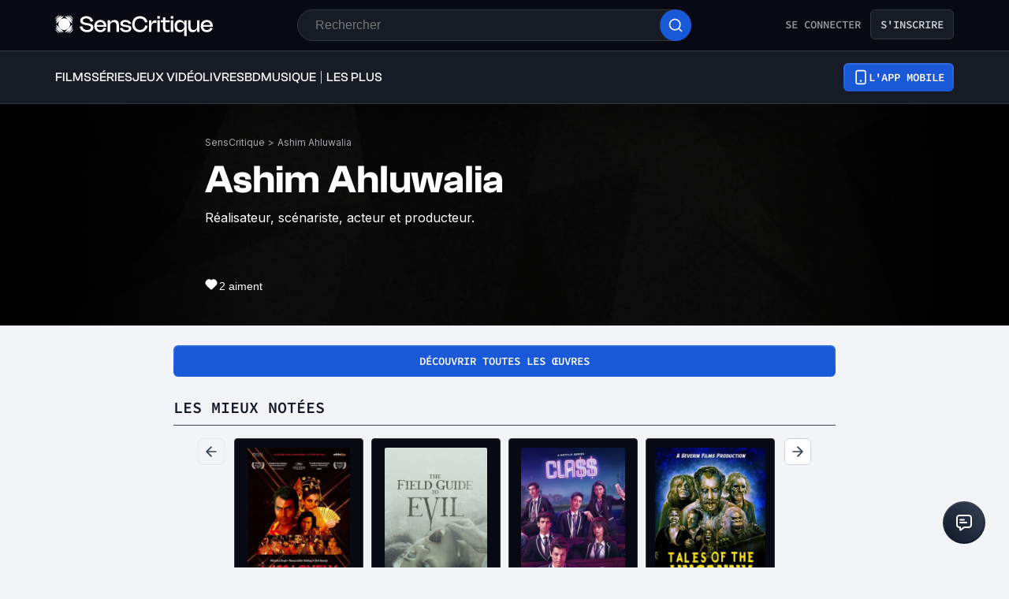

--- FILE ---
content_type: text/html; charset=utf-8
request_url: https://www.senscritique.com/contact/ashim_ahluwalia/117895
body_size: 55251
content:
<!DOCTYPE html><html lang="fr"><head><meta charSet="utf-8"/><meta name="viewport" content="width=device-width"/><meta name="robots" content="index,follow,max-snippet:-1"/><meta name="author" content="SensCritique"/><meta name="country" content="France"/><meta name="geo.position" content="48.8685823;2.3480648"/><meta name="geo.country" content="FR"/><meta name="ICBM" content="48.8685823,2.3480648"/><meta property="fb:pages" content="127524802986"/><link href="/app-icons/apple-touch-icon-57x57.png" rel="apple-touch-icon" sizes="57x57"/><link href="/app-icons/apple-touch-icon-60x60.png" rel="apple-touch-icon" sizes="60x60"/><link href="/app-icons/apple-touch-icon-72x72.png" rel="apple-touch-icon" sizes="72x72"/><link href="/app-icons/apple-touch-icon-76x76.png" rel="apple-touch-icon" sizes="76x76"/><link href="/app-icons/apple-touch-icon-114x114.png" rel="apple-touch-icon" sizes="114x114"/><link href="/app-icons/apple-touch-icon-120x120.png" rel="apple-touch-icon" sizes="120x120"/><link href="/app-icons/apple-touch-icon-144x144.png" rel="apple-touch-icon" sizes="144x144"/><link href="/app-icons/apple-touch-icon-152x152.png" rel="apple-touch-icon" sizes="152x152"/><link href="/app-icons/apple-touch-icon-180x180.png" rel="apple-touch-icon" sizes="180x180"/><link href="/app-icons/favicon-16x16.png" rel="icon" sizes="16x16" type="image/png"/><link href="/app-icons/favicon-32x32.png" rel="icon" sizes="32x32" type="image/png"/><link href="/app-icons/android-chrome-192x192.png" rel="shortcut icon" sizes="192x192" type="image/png"/><link href="/app-icons/android-chrome-256x256.png" rel="shortcut icon" sizes="256x256" type="image/png"/><link href="/site.webmanifest" rel="manifest"/><link color="#5bbad5" href="/safari-pinned-tab.svg" rel="mask-icon"/><meta content="#ffffff" name="theme-color"/><meta content="app-id=1189602068" name="apple-itunes-app"/><meta property="og:site_name" content="SensCritique"/><meta name="twitter:site" content="@SensCritique"/><meta name="twitter:card" content="summary_large_image"/><link rel="preload" href="https://static.senscritique.com/img/layout/patterns/pattern4.jpg?202011101789412" as="image" fetchpriority="high"/><link rel="canonical" href="https://www.senscritique.com/contact/ashim_ahluwalia/117895"/><title>Ashim Ahluwalia - SensCritique</title><meta property="og:title" content="Ashim Ahluwalia - SensCritique"/><meta name="twitter:title" content="Ashim Ahluwalia - SensCritique"/><meta content="https://media.senscritique.com/missing/212/1200x600/missing.jpg" property="og:image"/><meta content="https://media.senscritique.com/missing/212/1200x600/missing.jpg" name="twitter:image"/><meta name="description" content="Réalisateur, scénariste, acteur et producteur. Ashim Ahluwalia est connu pour ."/><meta property="og:description" content="Réalisateur, scénariste, acteur et producteur. Ashim Ahluwalia est connu pour ."/><meta name="twitter:description" content="Réalisateur, scénariste, acteur et producteur. Ashim Ahluwalia est connu pour ."/><link rel="preload" href="/application/pub/application-desktop.png" as="image" fetchpriority="high"/><meta name="next-head-count" content="40"/><link rel="preconnect" href="https://apollo.senscritique.com"/><link rel="preload" href="/_next/static/css/461feb534857e061.css" as="style"/><link rel="stylesheet" href="/_next/static/css/461feb534857e061.css" data-n-g=""/><noscript data-n-css=""></noscript><script defer="" nomodule="" src="/_next/static/chunks/polyfills-42372ed130431b0a.js" type="7c498202ef724b41398a2f08-text/javascript"></script><script defer="" src="/_next/static/chunks/4151.c0b616843eae1a25.js" type="7c498202ef724b41398a2f08-text/javascript"></script><script defer="" src="/_next/static/chunks/551.6ac20cb4fa7e2495.js" type="7c498202ef724b41398a2f08-text/javascript"></script><script defer="" src="/_next/static/chunks/2429.80325ac6968938a1.js" type="7c498202ef724b41398a2f08-text/javascript"></script><script src="/_next/static/chunks/webpack-8be86267bbe0d0bd.js" defer="" type="7c498202ef724b41398a2f08-text/javascript"></script><script src="/_next/static/chunks/framework-945b357d4a851f4b.js" defer="" type="7c498202ef724b41398a2f08-text/javascript"></script><script src="/_next/static/chunks/main-02af76c5071b95be.js" defer="" type="7c498202ef724b41398a2f08-text/javascript"></script><script src="/_next/static/chunks/pages/_app-b950b7c7fa932336.js" defer="" type="7c498202ef724b41398a2f08-text/javascript"></script><script src="/_next/static/chunks/1664-9b8ca4ecc35d08d1.js" defer="" type="7c498202ef724b41398a2f08-text/javascript"></script><script src="/_next/static/chunks/7536-992b6f82c1c1b483.js" defer="" type="7c498202ef724b41398a2f08-text/javascript"></script><script src="/_next/static/chunks/6812-c14997691c69d52a.js" defer="" type="7c498202ef724b41398a2f08-text/javascript"></script><script src="/_next/static/chunks/5675-85ca61a982b2c926.js" defer="" type="7c498202ef724b41398a2f08-text/javascript"></script><script src="/_next/static/chunks/8691-8b753823657f7353.js" defer="" type="7c498202ef724b41398a2f08-text/javascript"></script><script src="/_next/static/chunks/9755-20a7dc70026dc6c7.js" defer="" type="7c498202ef724b41398a2f08-text/javascript"></script><script src="/_next/static/chunks/6416-eb3c29820ed786e5.js" defer="" type="7c498202ef724b41398a2f08-text/javascript"></script><script src="/_next/static/chunks/7920-afb91cb505fd9859.js" defer="" type="7c498202ef724b41398a2f08-text/javascript"></script><script src="/_next/static/chunks/2860-ab5b1465ebcba6a9.js" defer="" type="7c498202ef724b41398a2f08-text/javascript"></script><script src="/_next/static/chunks/7027-7cb0403cdeccc6f7.js" defer="" type="7c498202ef724b41398a2f08-text/javascript"></script><script src="/_next/static/chunks/2229-c6b4520f821e5950.js" defer="" type="7c498202ef724b41398a2f08-text/javascript"></script><script src="/_next/static/chunks/9322-868313333240d935.js" defer="" type="7c498202ef724b41398a2f08-text/javascript"></script><script src="/_next/static/chunks/231-6cbd38e94748263b.js" defer="" type="7c498202ef724b41398a2f08-text/javascript"></script><script src="/_next/static/chunks/9408-395b52f317e20355.js" defer="" type="7c498202ef724b41398a2f08-text/javascript"></script><script src="/_next/static/chunks/3794-5c4e3ba552dcbdbf.js" defer="" type="7c498202ef724b41398a2f08-text/javascript"></script><script src="/_next/static/chunks/7627-adf8a2bc23ccfb4c.js" defer="" type="7c498202ef724b41398a2f08-text/javascript"></script><script src="/_next/static/chunks/4392-97be413be4456319.js" defer="" type="7c498202ef724b41398a2f08-text/javascript"></script><script src="/_next/static/chunks/4594-cfa16c4511462190.js" defer="" type="7c498202ef724b41398a2f08-text/javascript"></script><script src="/_next/static/chunks/3056-90db8c3e5ac349db.js" defer="" type="7c498202ef724b41398a2f08-text/javascript"></script><script src="/_next/static/chunks/2421-6a7887609cc3f455.js" defer="" type="7c498202ef724b41398a2f08-text/javascript"></script><script src="/_next/static/chunks/5271-8fa2c7cb0ccfb5b3.js" defer="" type="7c498202ef724b41398a2f08-text/javascript"></script><script src="/_next/static/chunks/pages/contact/%5Bslug%5D/%5Bid%5D-b752a5d4a52496a0.js" defer="" type="7c498202ef724b41398a2f08-text/javascript"></script><script src="/_next/static/_Yv5qtrEg7B55aCBAHsYx/_buildManifest.js" defer="" type="7c498202ef724b41398a2f08-text/javascript"></script><script src="/_next/static/_Yv5qtrEg7B55aCBAHsYx/_ssgManifest.js" defer="" type="7c498202ef724b41398a2f08-text/javascript"></script><style data-styled="" data-styled-version="6.1.13">.hgVBYE{margin:0 auto 0;max-width:auto;position:relative;}/*!sc*/
data-styled.g1[id="sc-14c18770-0"]{content:"hgVBYE,"}/*!sc*/
.kuNzEX{font-size:16px;line-height:24px;color:#F5F5F6;margin:0;font-family:var(--font-inter);font-weight:400;}/*!sc*/
.kuNzEX a{color:#2083F6;}/*!sc*/
.guEVjz{font-size:14px;line-height:20px;color:#F5F5F6;margin:0;font-family:var(--font-inter);font-weight:600;}/*!sc*/
.guEVjz a{color:#2083F6;}/*!sc*/
.cdFOkN{font-size:14px;line-height:20px;color:#101828;margin:0;font-family:var(--font-inter);font-weight:600;}/*!sc*/
.cdFOkN a{color:#2083F6;}/*!sc*/
.fvgPuG{font-size:12px;line-height:18px;color:#101828;margin:0;font-family:var(--font-inter);font-weight:400;}/*!sc*/
.fvgPuG a{color:#2083F6;}/*!sc*/
.tFaeB{font-size:16px;line-height:24px;color:#101828;margin:0;font-family:var(--font-inter);font-weight:400;}/*!sc*/
.tFaeB a{color:#2083F6;}/*!sc*/
.kuNzEW{font-size:16px;line-height:24px;color:#F5F5F6;margin:0;font-family:var(--font-inter);font-weight:500;}/*!sc*/
.kuNzEW a{color:#2083F6;}/*!sc*/
data-styled.g2[id="sc-f84047c3-0"]{content:"kuNzEX,guEVjz,cdFOkN,fvgPuG,tFaeB,kuNzEW,"}/*!sc*/
.gxTFJV{font-size:16px;line-height:24px;color:#F5F5F6;margin:0;font-family:var(--font-clashGrotesk);font-weight:500;}/*!sc*/
.gxTFJV a{color:#2083F6;}/*!sc*/
.jwFXVT{font-size:50px;line-height:52px;color:#101828;margin:0;font-family:var(--font-clashGrotesk);font-weight:600;}/*!sc*/
.jwFXVT a{color:#2083F6;}/*!sc*/
.dTaJmo{font-size:24px;line-height:30px;color:#101828;margin:0;font-family:var(--font-clashGrotesk);font-weight:600;}/*!sc*/
.dTaJmo a{color:#2083F6;}/*!sc*/
.ezSuwK{font-size:24px;line-height:30px;color:#F5F5F6;margin:0;font-family:var(--font-clashGrotesk);font-weight:600;}/*!sc*/
.ezSuwK a{color:#2083F6;}/*!sc*/
.gxTFJS{font-size:16px;line-height:24px;color:#F5F5F6;margin:0;font-family:var(--font-clashGrotesk);font-weight:600;}/*!sc*/
.gxTFJS a{color:#2083F6;}/*!sc*/
data-styled.g3[id="sc-f84047c3-1"]{content:"gxTFJV,jwFXVT,dTaJmo,ezSuwK,gxTFJS,"}/*!sc*/
.dofCKu{display:block;flex:auto;margin:0;padding:0;min-width:0;}/*!sc*/
@media (min-width:1081px){.dofCKu{padding:0 20px;}}/*!sc*/
@media (min-width:1140px){.dofCKu{padding:0 20px 0 20px;}}/*!sc*/
.gnGvza{display:block;flex:auto;margin:0;padding:0;min-width:0;}/*!sc*/
@media (min-width:1081px){.gnGvza{padding:0 20px;}}/*!sc*/
@media (min-width:1140px){.gnGvza{padding:0 170px 0 170px;}}/*!sc*/
data-styled.g8[id="sc-14e274ff-0"]{content:"dofCKu,gnGvza,"}/*!sc*/
.kerBeY{color:#1959D7;}/*!sc*/
data-styled.g9[id="sc-d9336e28-0"]{content:"kerBeY,"}/*!sc*/
.gfTNTa{color:#1A1A1A;}/*!sc*/
data-styled.g10[id="sc-d9336e28-1"]{content:"gfTNTa,"}/*!sc*/
.dmagXz{display:block;}/*!sc*/
data-styled.g13[id="sc-ed82e5ae-0"]{content:"dmagXz,"}/*!sc*/
.cnxonZ{max-width:230px;overflow:hidden;text-overflow:ellipsis;white-space:nowrap;color:#A6AAAF;display:inline-block;}/*!sc*/
data-styled.g14[id="sc-ed82e5ae-1"]{content:"cnxonZ,"}/*!sc*/
.fxdlbO{padding:0 4px 0 4px;}/*!sc*/
data-styled.g15[id="sc-ed82e5ae-2"]{content:"fxdlbO,"}/*!sc*/
.jxzWvy{align-items:center;background:#000000;display:flex;justify-content:center;position:relative;width:100%;z-index:1;}/*!sc*/
data-styled.g16[id="sc-346cdb9a-0"]{content:"jxzWvy,"}/*!sc*/
.kNMkIL{width:100%;z-index:1;}/*!sc*/
data-styled.g17[id="sc-346cdb9a-1"]{content:"kNMkIL,"}/*!sc*/
.fKvnVc{background-color:#000000;height:100%;opacity:0.6;position:absolute;width:100%;z-index:1;}/*!sc*/
data-styled.g18[id="sc-346cdb9a-2"]{content:"fKvnVc,"}/*!sc*/
.jybiIk{height:100%;max-width:1140px;position:absolute;width:100%;}/*!sc*/
data-styled.g19[id="sc-346cdb9a-3"]{content:"jybiIk,"}/*!sc*/
.iliUvz{height:100%;position:relative;width:100%;}/*!sc*/
data-styled.g20[id="sc-346cdb9a-4"]{content:"iliUvz,"}/*!sc*/
.gsYNjW{display:flex;height:100%;justify-content:space-between;max-width:1140px;overflow:hidden;position:relative;transform:translate(0%,-100%);width:100%;}/*!sc*/
data-styled.g21[id="sc-346cdb9a-5"]{content:"gsYNjW,"}/*!sc*/
.kDhYsq{background:linear-gradient( to bottom,#000000 0%,rgba(0,0,0,0) 100% );height:100px;max-width:1140px;position:absolute;width:100%;}/*!sc*/
@media (min-width: 769px){.kDhYsq{height:190px;}}/*!sc*/
data-styled.g22[id="sc-346cdb9a-6"]{content:"kDhYsq,"}/*!sc*/
.kNzhld{background:linear-gradient( to right,#000000 0%,rgba(0,0,0,0) 100% );height:100%;max-width:75px;width:100%;}/*!sc*/
@media (min-width: 769px){.kNzhld{max-width:250px;}}/*!sc*/
data-styled.g24[id="sc-346cdb9a-8"]{content:"kNzhld,"}/*!sc*/
.kZesVI{background:linear-gradient( to left,#000000 0%,rgba(0,0,0,0) 100% );height:100%;max-width:75px;width:100%;}/*!sc*/
@media (min-width: 769px){.kZesVI{max-width:250px;}}/*!sc*/
data-styled.g25[id="sc-346cdb9a-9"]{content:"kZesVI,"}/*!sc*/
.hOHJKl{align-items:flex-start;display:flex;flex-direction:row;}/*!sc*/
data-styled.g26[id="sc-d48bed05-0"]{content:"hOHJKl,"}/*!sc*/
.jNOxGu{align-items:center;display:flex;padding-right:2px;}/*!sc*/
data-styled.g27[id="sc-d48bed05-1"]{content:"jNOxGu,"}/*!sc*/
.juMIBI{color:#FFFFFF;cursor:pointer;font-family:'Sora',sans-serif;font-size:14px;line-height:20px;margin:0;}/*!sc*/
.juMIBI:hover{text-decoration:underline;}/*!sc*/
data-styled.g28[id="sc-d48bed05-2"]{content:"juMIBI,"}/*!sc*/
.cAstDK{align-items:center;background:#FFFFFF;border-radius:50%;color:#FFFFFF;display:flex;flex-direction:row;font-family:'Sora',sans-serif;font-size:24px;font-weight:600;height:40px;justify-content:center;line-height:24px;width:40px;background:rgba(26,26,26,0.7);border-radius:1px;color:#FFFFFF;font-size:14px;font-weight:600;height:30px;width:53px;border:none;color:#F5F5F6;border-color:#F5F5F6;background:transparent;backdrop-filter:none;-webkit-backdrop-filter:none;height:auto;width:auto;gap:6px;}/*!sc*/
.cAstDK .sc-f84047c3-1{font-size:20px;line-height:20px;}/*!sc*/
@media (min-width: 414px){.cAstDK .sc-f84047c3-1{font-size:20px;line-height:20px;}}/*!sc*/
.cAstDK .sc-f84047c3-1{color:#F5F5F6;}/*!sc*/
data-styled.g37[id="sc-d9332f-5"]{content:"cAstDK,"}/*!sc*/
.gEeGXa{padding:8px 12px;align-items:center;background:transparent;border-radius:6px;cursor:pointer;display:flex;justify-content:center;max-width:none;text-align:center;position:relative;text-transform:uppercase;font-family:var(--font-sourceCodePro);font-weight:600;gap:6px;background:linear-gradient(#356DDC,#1A5AD7);color:#FFFFFF;width:auto;}/*!sc*/
.gEeGXa span{font-size:14px;line-height:20px;}/*!sc*/
.gEeGXa:focus{outline:2px solid #1959D7;outline-offset:2px;}/*!sc*/
.gEeGXa.variant-destructive:focus{outline:2px solid #F04438;}/*!sc*/
@media (min-width: 769px){.gEeGXa{max-width:100%;}}/*!sc*/
.gEeGXa:before{content:'';position:absolute;top:2px;left:2px;bottom:2px;right:2px;border-radius:4px;background:#1959D7;}/*!sc*/
.gEeGXa:hover{border-width:2px;background:linear-gradient( #3061be,#144BB5 );}/*!sc*/
.gEeGXa:hover:before{background:#144BB5;}/*!sc*/
.gEeGXa:disabled{background:#1F242F;color:#85888E;}/*!sc*/
.gEeGXa:disabled span{color:#85888E;}/*!sc*/
.gEeGXa:disabled:before{background:#1F242F;}/*!sc*/
.gEeGXa span{color:#FFFFFF;position:relative;}/*!sc*/
.gEeGXa span.hoverText{display:none;}/*!sc*/
@media (min-width: 769px){.gEeGXa{width:auto;}.gEeGXa:hover span.hoverText{display:none;}.gEeGXa:hover span.currentText{display:flex;}}/*!sc*/
.byedKq{padding:10px 14px;align-items:center;background:transparent;border-radius:6px;cursor:pointer;display:flex;justify-content:center;max-width:100%;text-align:center;position:relative;text-transform:uppercase;font-family:var(--font-sourceCodePro);font-weight:600;gap:6px;background:linear-gradient(#356DDC,#1A5AD7);color:#FFFFFF;width:100%;}/*!sc*/
.byedKq span{font-size:14px;line-height:20px;}/*!sc*/
.byedKq:focus{outline:2px solid #1959D7;outline-offset:2px;}/*!sc*/
.byedKq.variant-destructive:focus{outline:2px solid #F04438;}/*!sc*/
@media (min-width: 769px){.byedKq{max-width:none;}}/*!sc*/
.byedKq:before{content:'';position:absolute;top:2px;left:2px;bottom:2px;right:2px;border-radius:4px;background:#1959D7;}/*!sc*/
.byedKq:hover{border-width:2px;background:linear-gradient( #3061be,#144BB5 );}/*!sc*/
.byedKq:hover:before{background:#144BB5;}/*!sc*/
.byedKq:disabled{background:#F2F4F7;color:#667085;}/*!sc*/
.byedKq:disabled span{color:#667085;}/*!sc*/
.byedKq:disabled:before{background:#F2F4F7;}/*!sc*/
.byedKq span{color:#FFFFFF;position:relative;}/*!sc*/
.byedKq span.hoverText{display:none;}/*!sc*/
@media (min-width: 769px){.byedKq{width:auto;}.byedKq:hover span.hoverText{display:none;}.byedKq:hover span.currentText{display:flex;}}/*!sc*/
data-styled.g66[id="sc-f2315a90-0"]{content:"gEeGXa,byedKq,"}/*!sc*/
.dqKgDf{padding:8px 12px;align-items:center;background:transparent;border-radius:6px;cursor:pointer;display:flex;justify-content:center;max-width:none;text-align:center;position:relative;text-transform:uppercase;font-family:var(--font-sourceCodePro);font-weight:600;gap:6px;background-color:#161B26;color:#CECFD2;border:1px solid #333741;width:auto;}/*!sc*/
.dqKgDf span{font-size:14px;line-height:20px;}/*!sc*/
.dqKgDf:focus{outline:2px solid #1959D7;outline-offset:2px;}/*!sc*/
.dqKgDf.variant-destructive:focus{outline:2px solid #F04438;}/*!sc*/
@media (min-width: 769px){.dqKgDf{max-width:100%;}}/*!sc*/
.dqKgDf span{color:#CECFD2;}/*!sc*/
.dqKgDf:hover{background-color:#1F242F;}/*!sc*/
.dqKgDf:disabled{background-color:#070A12;border-color:#1F242F;}/*!sc*/
.dqKgDf.variant-destructive{background-color:#55160C;border:1px solid #912018;}/*!sc*/
.dqKgDf.variant-destructive span{color:#FECDCA;}/*!sc*/
.dqKgDf.variant-destructive:hover{background-color:#7A271A;color:#FEE4E2;border:1px solid #B42318;}/*!sc*/
.dqKgDf.variant-destructive:disabled{background-color:#070A12;border-color:#1F242F;}/*!sc*/
@media (min-width: 769px){.dqKgDf{width:auto;}.dqKgDf:hover span.hoverText{display:none;}.dqKgDf:hover span.currentText{display:flex;}}/*!sc*/
.hiiiCd{padding:6px;align-items:center;background:transparent;border-radius:6px;cursor:default;display:flex;justify-content:center;max-width:none;text-align:center;position:relative;text-transform:uppercase;font-family:var(--font-sourceCodePro);font-weight:600;gap:6px;background-color:#FFFFFF;color:#344054;border:1px solid #D0D5DD;width:auto;}/*!sc*/
.hiiiCd span{font-size:14px;line-height:20px;}/*!sc*/
.hiiiCd:focus{outline:2px solid #1959D7;outline-offset:2px;}/*!sc*/
.hiiiCd.variant-destructive:focus{outline:2px solid #F04438;}/*!sc*/
@media (min-width: 769px){.hiiiCd{max-width:100%;}}/*!sc*/
.hiiiCd span{color:#344054;}/*!sc*/
.hiiiCd:hover{background-color:#FAF9F6;}/*!sc*/
.hiiiCd:disabled{background-color:#F2F4F7;border-color:#E4E7EC;}/*!sc*/
.hiiiCd.variant-destructive{background-color:#FFFFFF;border:1px solid #FDA29B;}/*!sc*/
.hiiiCd.variant-destructive span{color:#B42318;}/*!sc*/
.hiiiCd.variant-destructive:hover{background-color:#FEF3F2;color:#912018;border:1px solid #FDA29B;}/*!sc*/
.hiiiCd.variant-destructive:disabled{background-color:#F2F4F7;border-color:#E4E7EC;}/*!sc*/
@media (min-width: 769px){.hiiiCd{width:auto;}.hiiiCd:hover span.hoverText{display:none;}.hiiiCd:hover span.currentText{display:flex;}}/*!sc*/
.cYsnat{padding:6px;align-items:center;background:transparent;border-radius:6px;cursor:pointer;display:flex;justify-content:center;max-width:none;text-align:center;position:relative;text-transform:uppercase;font-family:var(--font-sourceCodePro);font-weight:600;gap:6px;background-color:#FFFFFF;color:#344054;border:1px solid #D0D5DD;width:auto;}/*!sc*/
.cYsnat span{font-size:14px;line-height:20px;}/*!sc*/
.cYsnat:focus{outline:2px solid #1959D7;outline-offset:2px;}/*!sc*/
.cYsnat.variant-destructive:focus{outline:2px solid #F04438;}/*!sc*/
@media (min-width: 769px){.cYsnat{max-width:100%;}}/*!sc*/
.cYsnat span{color:#344054;}/*!sc*/
.cYsnat:hover{background-color:#FAF9F6;}/*!sc*/
.cYsnat:disabled{background-color:#F2F4F7;border-color:#E4E7EC;}/*!sc*/
.cYsnat.variant-destructive{background-color:#FFFFFF;border:1px solid #FDA29B;}/*!sc*/
.cYsnat.variant-destructive span{color:#B42318;}/*!sc*/
.cYsnat.variant-destructive:hover{background-color:#FEF3F2;color:#912018;border:1px solid #FDA29B;}/*!sc*/
.cYsnat.variant-destructive:disabled{background-color:#F2F4F7;border-color:#E4E7EC;}/*!sc*/
@media (min-width: 769px){.cYsnat{width:auto;}.cYsnat:hover span.hoverText{display:none;}.cYsnat:hover span.currentText{display:flex;}}/*!sc*/
data-styled.g67[id="sc-f2315a90-1"]{content:"dqKgDf,hiiiCd,cYsnat,"}/*!sc*/
.ibAjUU{padding:10px 14px;align-items:center;background:transparent;border-radius:6px;cursor:pointer;display:flex;justify-content:center;max-width:none;text-align:center;position:relative;text-transform:uppercase;font-family:var(--font-sourceCodePro);font-weight:600;gap:6px;background-color:transparent;color:#CECFD2;padding:0;}/*!sc*/
.ibAjUU span{font-size:14px;line-height:20px;}/*!sc*/
.ibAjUU:focus{outline:2px solid #1959D7;outline-offset:2px;}/*!sc*/
.ibAjUU.variant-destructive:focus{outline:2px solid #F04438;}/*!sc*/
@media (min-width: 769px){.ibAjUU{max-width:100%;}}/*!sc*/
.ibAjUU span{color:#CECFD2;}/*!sc*/
data-styled.g68[id="sc-f2315a90-2"]{content:"ibAjUU,"}/*!sc*/
.glvmwp{padding:8px 12px;align-items:center;background:transparent;border-radius:6px;cursor:pointer;display:flex;justify-content:center;max-width:none;text-align:center;position:relative;text-transform:uppercase;font-family:var(--font-sourceCodePro);font-weight:600;gap:6px;display:flex;gap:6px;}/*!sc*/
.glvmwp span{font-size:14px;line-height:20px;}/*!sc*/
.glvmwp:focus{outline:2px solid #1959D7;outline-offset:2px;}/*!sc*/
.glvmwp.variant-destructive:focus{outline:2px solid #F04438;}/*!sc*/
@media (min-width: 769px){.glvmwp{max-width:100%;}}/*!sc*/
.glvmwp span{align-items:center;color:#94969C;display:flex;}/*!sc*/
.glvmwp span.hoverText{display:none;}/*!sc*/
.glvmwp:hover{background-color:#1F242F;}/*!sc*/
.glvmwp:disabled{background-color:transparent;color:#85888E;}/*!sc*/
.glvmwp:disabled span{color:#85888E;}/*!sc*/
data-styled.g69[id="sc-f2315a90-3"]{content:"glvmwp,"}/*!sc*/
.bhoEiT{position:relative;display:flex;}/*!sc*/
data-styled.g72[id="sc-f2315a90-6"]{content:"bhoEiT,"}/*!sc*/
.khyZSq{font-family:var(--font-sourceCodePro);font-weight:600;}/*!sc*/
data-styled.g74[id="sc-f2315a90-8"]{content:"khyZSq,"}/*!sc*/
.iYFYsU{background-color:transparent;display:block;width:100%;}/*!sc*/
data-styled.g115[id="sc-88ea37bc-0"]{content:"iYFYsU,"}/*!sc*/
.jjUzqs{position:relative;height:auto;width:130.66666666666666px;}/*!sc*/
.iEIvXg{position:relative;height:auto;width:131.81286549707602px;}/*!sc*/
.gWDRPh{position:relative;height:auto;width:140px;}/*!sc*/
data-styled.g117[id="sc-65be26a3-1"]{content:"jjUzqs,iEIvXg,gWDRPh,"}/*!sc*/
.gnUlqf{position:relative;height:auto;width:130.66666666666666px;height:auto!important;display:flex;margin:0 auto;}/*!sc*/
.gnUlqf div{height:auto!important;}/*!sc*/
.gbOszP{position:relative;height:auto;width:131.81286549707602px;height:auto!important;display:flex;margin:0 auto;}/*!sc*/
.gbOszP div{height:auto!important;}/*!sc*/
.hOdzTO{position:relative;height:auto;width:140px;height:auto!important;display:flex;margin:0 auto;}/*!sc*/
.hOdzTO div{height:auto!important;}/*!sc*/
data-styled.g118[id="sc-65be26a3-2"]{content:"gnUlqf,gbOszP,hOdzTO,"}/*!sc*/
.kAvxxH{align-items:flex-start;object-fit:contain;width:100%;border-radius:2px;display:flex;margin:0 auto;height:196px!important;}/*!sc*/
.kAvxxH img{object-fit:contain;border-radius:2px;overflow:hidden;margin:0 auto;}/*!sc*/
data-styled.g126[id="sc-65be26a3-10"]{content:"kAvxxH,"}/*!sc*/
.dJwpMk{margin:0 auto;max-width:100%;padding:0 20px;width:100%;}/*!sc*/
@media (min-width: 769px){.dJwpMk{max-width:1180px;padding:0 20px;}}/*!sc*/
data-styled.g130[id="sc-9096b87d-0"]{content:"dJwpMk,"}/*!sc*/
.jNtrde{display:block;flex:auto;margin:0;}/*!sc*/
@media (min-width: 811px){.jNtrde{display:flex;}}/*!sc*/
@media (min-width: 1025px){.jNtrde{display:flex;margin-left:-20px;margin-right:-20px;}}/*!sc*/
data-styled.g131[id="sc-9096b87d-1"]{content:"jNtrde,"}/*!sc*/
.fZqJUO{bottom:initial;display:block;flex-shrink:0;justify-content:flex-start;left:0;margin:0;padding:0;position:relative;width:100%;z-index:0;box-shadow:initial;}/*!sc*/
@media (min-width: 811px){.fZqJUO{height:auto;justify-content:initial;box-shadow:initial;margin:0 20px;padding:0;position:relative;top:0;width:150px;}}/*!sc*/
data-styled.g132[id="sc-74c78d00-0"]{content:"fZqJUO,"}/*!sc*/
.fzUKEN{display:flex;gap:16px;}/*!sc*/
data-styled.g141[id="sc-bb1caac0-0"]{content:"fzUKEN,"}/*!sc*/
.fDWFvI{position:fixed;bottom:15px;right:10px;z-index:10;}/*!sc*/
@media (min-width: 414px){.fDWFvI{position:relative;bottom:0;right:0;}}/*!sc*/
data-styled.g142[id="sc-ed3599c7-0"]{content:"fDWFvI,"}/*!sc*/
.jstMMl{border:none;padding:0;cursor:pointer;display:flex;align-items:center;justify-content:center;width:54px;height:54px;border-radius:50%;background:linear-gradient(180deg,#3a4353 0%,#101828 100%);}/*!sc*/
.jstMMl:active{background:#1959d7;}/*!sc*/
.jstMMl:focus{background:#1959d7;}/*!sc*/
data-styled.g143[id="sc-ed3599c7-1"]{content:"jstMMl,"}/*!sc*/
.jxqDea{width:50px;height:50px;display:flex;align-items:center;justify-content:center;border-radius:50%;background:linear-gradient(45deg,#101828 0%,#344054 100%);}/*!sc*/
data-styled.g144[id="sc-ed3599c7-2"]{content:"jxqDea,"}/*!sc*/
.jRskVz{display:flex;gap:16px;}/*!sc*/
data-styled.g147[id="sc-837d0715-0"]{content:"jRskVz,"}/*!sc*/
.ioMWfa{display:flex;align-items:baseline;gap:8px;padding:7px 12px;border:1px solid #FFFFFF;border-radius:4px;}/*!sc*/
.ioMWfa:hover{background-color:#1F242F;}/*!sc*/
data-styled.g148[id="sc-837d0715-1"]{content:"ioMWfa,"}/*!sc*/
.iZRYsd{display:flex;flex-direction:column;gap:16px;background-color:#161B26;border-radius:8px;border:2px solid #333741;padding:24px 24px 0 24px;}/*!sc*/
@media (min-width: 1025px){.iZRYsd{flex-direction:row;padding:0;}}/*!sc*/
data-styled.g149[id="sc-acd60cef-0"]{content:"iZRYsd,"}/*!sc*/
.rTpul{display:flex;flex-direction:column;gap:20px;align-items:flex-start;}/*!sc*/
@media (min-width: 1025px){.rTpul{margin:38px 0 0 53px;}}/*!sc*/
@media (min-width: 414px){.rTpul{flex:1 1 0;}}/*!sc*/
data-styled.g150[id="sc-acd60cef-1"]{content:"rTpul,"}/*!sc*/
.jHnYiD{display:flex;flex-direction:column;gap:8px;}/*!sc*/
.jHnYiD .sc-f84047c3-1{color:#F5F5F6;font-size:24px;line-height:28px;}/*!sc*/
@media (min-width: 414px){.jHnYiD .sc-f84047c3-1{font-size:30px;line-height:32px;}}/*!sc*/
.jHnYiD .sc-f84047c3-0{color:#CECFD2;font-size:16px;line-height:24px;}/*!sc*/
data-styled.g151[id="sc-acd60cef-2"]{content:"jHnYiD,"}/*!sc*/
.dkGrjY{position:relative;width:100%;height:150px;}/*!sc*/
@media (min-width: 375px){.dkGrjY{height:185px;}}/*!sc*/
@media (min-width: 1025px){.dkGrjY{height:300px;flex:1 1 0;display:flex;justify-content:center;}}/*!sc*/
data-styled.g152[id="sc-acd60cef-3"]{content:"dkGrjY,"}/*!sc*/
.BYLXY{display:flex;flex-direction:column;}/*!sc*/
@media (min-width: 375px){.BYLXY{flex-direction:row;}}/*!sc*/
data-styled.g153[id="sc-acd60cef-4"]{content:"BYLXY,"}/*!sc*/
.jIOwwZ{align-items:center;display:flex;flex-direction:column;width:100%;align-items:flex-start;gap:20px;}/*!sc*/
data-styled.g154[id="sc-4f506908-0"]{content:"jIOwwZ,"}/*!sc*/
.tldVn{display:grid;grid-gap:8px;}/*!sc*/
@media (min-width: 769px){.tldVn{align-items:flex-start;display:flex;flex-direction:column;width:auto;}}/*!sc*/
data-styled.g155[id="sc-4f506908-1"]{content:"tldVn,"}/*!sc*/
.eCwTec{cursor:pointer;}/*!sc*/
data-styled.g156[id="sc-4f506908-2"]{content:"eCwTec,"}/*!sc*/
.kEnTXt{display:flex;flex-direction:column;}/*!sc*/
data-styled.g157[id="sc-4f506908-3"]{content:"kEnTXt,"}/*!sc*/
.ejLPGH{color:#F5F5F6;font-size:16px;line-height:24px;}/*!sc*/
data-styled.g158[id="sc-4f506908-4"]{content:"ejLPGH,"}/*!sc*/
.cbTnyA{display:grid;grid-template-columns:repeat(2,1fr);margin-bottom:40px;width:100%;grid-gap:16px;}/*!sc*/
@media (min-width: 769px){.cbTnyA{border-bottom:none;column-gap:12px;display:grid;grid-template-columns:repeat(6,1fr);margin-bottom:48px;}}/*!sc*/
data-styled.g159[id="sc-4f506908-5"]{content:"cbTnyA,"}/*!sc*/
.wRsFk{color:#CECFD2;font-size:16px;line-height:24px;}/*!sc*/
data-styled.g160[id="sc-4f506908-6"]{content:"wRsFk,"}/*!sc*/
.fxjgTW{color:#F5F5F6;font-size:24px;line-height:28px;margin-bottom:4px;}/*!sc*/
data-styled.g161[id="sc-4f506908-7"]{content:"fxjgTW,"}/*!sc*/
.bXFjkC{align-items:center;display:flex;flex-direction:row;justify-content:space-between;width:100%;}/*!sc*/
@media (min-width: 769px){.bXFjkC{flex-direction:row;justify-content:space-between;margin-bottom:48px;}}/*!sc*/
data-styled.g162[id="sc-4f506908-8"]{content:"bXFjkC,"}/*!sc*/
.eGesay{color:#CECFD2;display:flex;flex-direction:column;gap:12px;}/*!sc*/
.eGesay a{color:#CECFD2;}/*!sc*/
@media (min-width: 769px){.eGesay{flex-direction:row;justify-content:flex-start;margin-bottom:0;}}/*!sc*/
data-styled.g163[id="sc-4f506908-9"]{content:"eGesay,"}/*!sc*/
.ivpekb{align-items:center;background-color:#070A12;bottom:0;display:flex;flex-direction:column;margin-bottom:-45px;padding:40px 0 40px 0;position:relative;width:100%;}/*!sc*/
data-styled.g164[id="sc-4f506908-10"]{content:"ivpekb,"}/*!sc*/
.dZqrKA{display:flex;flex-direction:row;gap:20px;margin-bottom:20px;}/*!sc*/
@media (min-width: 769px){.dZqrKA{gap:8px;margin-bottom:0px;}}/*!sc*/
data-styled.g165[id="sc-4f506908-11"]{content:"dZqrKA,"}/*!sc*/
.dprmHe{display:flex;flex-direction:row;justify-content:center;}/*!sc*/
@media (min-width: 769px){.dprmHe{align-items:flex-start;justify-content:flex-start;}}/*!sc*/
data-styled.g166[id="sc-4f506908-12"]{content:"dprmHe,"}/*!sc*/
@media (min-width: 769px){.fEByNU{align-items:center;display:grid;grid-gap:8px;position:fixed;right:30px;bottom:30px;}}/*!sc*/
data-styled.g167[id="sc-4f506908-13"]{content:"fEByNU,"}/*!sc*/
.dMrucP{margin-bottom:48px;}/*!sc*/
data-styled.g169[id="sc-4f506908-15"]{content:"dMrucP,"}/*!sc*/
.ggPxkY{margin-bottom:25px;width:100%;}/*!sc*/
data-styled.g181[id="sc-f52bf7ce-0"]{content:"ggPxkY,"}/*!sc*/
.jyOKGd{color:#101828;list-style:none;text-transform:uppercase;transition:0.1s;font-family:var(--font-sourceCodePro);font-size:18px;line-height:28px;}/*!sc*/
.jyOKGd a{color:#101828;transition:0.1s;}/*!sc*/
.jyOKGd:hover,.jyOKGd a:hover{color:#1A1A1A;}/*!sc*/
@media (min-width: 414px){.jyOKGd{font-size:20px;}}/*!sc*/
data-styled.g183[id="sc-a62dc7b5-0"]{content:"jyOKGd,"}/*!sc*/
.uWJhh{-ms-overflow-style:none;align-items:flex-end;border-bottom:1px solid #434850;display:grid;margin-bottom:8px;overflow-x:scroll;padding-bottom:8px;scrollbar-width:none;width:100%;}/*!sc*/
@media (min-width: 1025px){.uWJhh{margin-bottom:10px;grid-template-columns:auto max-content;}}/*!sc*/
.uWJhh::-webkit-scrollbar{display:none;}/*!sc*/
data-styled.g184[id="sc-c2537e02-0"]{content:"uWJhh,"}/*!sc*/
.gRwQlC{display:flex;overflow:hidden;gap:16px;white-space:normal;}/*!sc*/
data-styled.g185[id="sc-c2537e02-1"]{content:"gRwQlC,"}/*!sc*/
.cZxzuO{cursor:initial;}/*!sc*/
.cZxzuO>span{color:#101828;}/*!sc*/
@media (min-width: 769px){.cZxzuO{max-width:720px;overflow:hidden;text-overflow:ellipsis;white-space:nowrap;}}/*!sc*/
data-styled.g190[id="sc-c2537e02-6"]{content:"cZxzuO,"}/*!sc*/
.cLLuSf{margin:0 -20px 25px -20px;padding:0 20px;width:calc(100% + 2 * 20px);}/*!sc*/
@media (min-width: 1025px){.cLLuSf{margin-left:0;margin-right:0;padding:0;width:100%;}}/*!sc*/
data-styled.g192[id="sc-9e76e0d2-0"]{content:"cLLuSf,"}/*!sc*/
.iXBkOu{display:none;align-self:flex-start;margin-top:6px;}/*!sc*/
@media (min-width: 1025px){.iXBkOu{display:initial;}}/*!sc*/
data-styled.g194[id="sc-9e76e0d2-2"]{content:"iXBkOu,"}/*!sc*/
.fbCXAp{position:relative;height:100%;}/*!sc*/
@media (min-width: 1025px){.fbCXAp{align-items:center;display:grid;grid-template-columns:max-content auto max-content;justify-content:center;gap:12px;}}/*!sc*/
.KiFYm{position:relative;height:100%;}/*!sc*/
@media (min-width: 1025px){.KiFYm{align-items:center;display:grid;grid-template-columns:unset;justify-content:initial;gap:12px;}}/*!sc*/
data-styled.g195[id="sc-9e76e0d2-3"]{content:"fbCXAp,KiFYm,"}/*!sc*/
.djabyo{align-items:initial;display:grid;grid-auto-flow:column;grid-gap:10px;justify-items:initial;margin-left:-20px;overflow-wrap:anywhere;overflow-x:auto;overflow-y:hidden;padding-left:20px;padding-top:6px;scrollbar-width:none;white-space:break-spaces;width:calc(100% + 2 * 20px);}/*!sc*/
.djabyo::-webkit-scrollbar{display:none;}/*!sc*/
@media (min-width: 811px){.djabyo{grid-auto-flow:initial;grid-template-columns:repeat(4, max-content);justify-content:initial;justify-items:center;margin:0;padding-left:0;white-space:initial;width:100%;}}/*!sc*/
.hnRELR{align-items:initial;display:grid;grid-auto-flow:column;grid-gap:10px;justify-items:initial;margin-left:-20px;overflow-wrap:anywhere;overflow-x:auto;overflow-y:hidden;padding-left:20px;padding-top:6px;scrollbar-width:none;white-space:break-spaces;width:calc(100% + 2 * 20px);}/*!sc*/
.hnRELR::-webkit-scrollbar{display:none;}/*!sc*/
@media (min-width: 811px){.hnRELR{grid-auto-flow:initial;grid-template-columns:repeat(4, max-content);justify-content:initial;justify-items:flex-start;margin:0;padding-left:0;white-space:initial;width:100%;}}/*!sc*/
data-styled.g196[id="sc-9e76e0d2-4"]{content:"djabyo,hnRELR,"}/*!sc*/
.iHVcbW{display:flex;width:100%;}/*!sc*/
data-styled.g197[id="sc-9e76e0d2-5"]{content:"iHVcbW,"}/*!sc*/
.gejhKp{height:201px;overflow:hidden;border-radius:6px;filter:none;}/*!sc*/
data-styled.g300[id="sc-a3c6439f-0"]{content:"gejhKp,"}/*!sc*/
.iLynAm{display:inline-block;position:relative;}/*!sc*/
data-styled.g315[id="sc-9ddc3db1-0"]{content:"iLynAm,"}/*!sc*/
.fQXWuj{align-items:center;display:grid;grid-template-columns:max-content 1fr;height:100%;cursor:pointer;padding:16px;background-color:transparent;border-top-left-radius:0;border-top-right-radius:0;}/*!sc*/
@media screen and (min-width:1024px){.fQXWuj{background:transparent;border-radius:0;padding:0;}.fQXWuj .sc-17010cc3-0{display:none;}.fQXWuj:hover .sc-17010cc3-0{display:block;}.fQXWuj .sc-17010cc3-0{transform:translateX(0);left:0;}.fQXWuj .sc-17010cc3-0>div>div:before{left:20px;}}/*!sc*/
.kGmchc{align-items:center;display:grid;grid-template-columns:max-content 1fr;height:100%;cursor:pointer;padding:16px;background-color:transparent;border-top-left-radius:0;border-top-right-radius:0;}/*!sc*/
@media screen and (min-width:1024px){.kGmchc{background:transparent;border-radius:0;padding:0;}.kGmchc .sc-17010cc3-0{display:none;}.kGmchc:hover .sc-17010cc3-0{display:block;}}/*!sc*/
data-styled.g518[id="sc-17010cc3-1"]{content:"fQXWuj,kGmchc,"}/*!sc*/
.kXUrHI{align-items:center;color:#F5F5F6;display:flex;justify-content:space-between;text-transform:uppercase;width:100%;font-size:16px;line-height:20px;}/*!sc*/
@media (min-width: 1025px){.kXUrHI{justify-content:initial;padding:4px 0;}}/*!sc*/
data-styled.g522[id="sc-17010cc3-5"]{content:"kXUrHI,"}/*!sc*/
.cCGToG{display:flex;flex-direction:column;}/*!sc*/
data-styled.g525[id="sc-17010cc3-8"]{content:"cCGToG,"}/*!sc*/
.cmVuOD{display:flex;flex-direction:column;width:100%;}/*!sc*/
@media screen and (min-width:1024px){.cmVuOD{flex-direction:row;padding-top:0;width:initial;gap:24px;align-items:center;}}/*!sc*/
data-styled.g527[id="sc-fd6d7d76-0"]{content:"cmVuOD,"}/*!sc*/
.dHyotE{position:relative;}/*!sc*/
@media screen and (min-width:1024px){.dHyotE{margin-bottom:0;border-radius:0;}}/*!sc*/
data-styled.g528[id="sc-fd6d7d76-1"]{content:"dHyotE,"}/*!sc*/
.dkcaOk{width:1px;background-color:#CECFD2;margin:6px;height:16px;}/*!sc*/
data-styled.g529[id="sc-fd6d7d76-2"]{content:"dkcaOk,"}/*!sc*/
.bhBjYm{display:flex;flex-direction:column;position:relative;width:100%;}/*!sc*/
@media (min-width: 1025px){.bhBjYm{width:initial;}}/*!sc*/
data-styled.g530[id="sc-fd6d7d76-3"]{content:"bhBjYm,"}/*!sc*/
.jxWCYA{align-items:center;justify-content:flex-start;}/*!sc*/
data-styled.g531[id="sc-dbe66972-0"]{content:"jxWCYA,"}/*!sc*/
.iIFVLN{align-items:center;display:grid;flex-direction:row;max-width:100%;}/*!sc*/
@media (min-width: 1025px){.iIFVLN{display:flex;}}/*!sc*/
data-styled.g532[id="sc-dbe66972-1"]{content:"iIFVLN,"}/*!sc*/
.WNaPy{align-items:flex-start;display:flex;flex-direction:column;scroll-behavior:smooth;width:100%;}/*!sc*/
@media screen and (min-width:1024px){.WNaPy{align-items:center;flex-direction:row;margin:0 0 0 0;padding-bottom:0;}}/*!sc*/
data-styled.g533[id="sc-dbe66972-2"]{content:"WNaPy,"}/*!sc*/
.bAUUfV{display:flex;align-items:center;}/*!sc*/
data-styled.g536[id="sc-8362f9ba-0"]{content:"bAUUfV,"}/*!sc*/
.jcdMyw{align-items:center;display:flex;height:40px;position:relative;max-width:811px;width:100%;}/*!sc*/
.jcdMyw svg{display:block;}/*!sc*/
data-styled.g537[id="sc-5305bacd-0"]{content:"jcdMyw,"}/*!sc*/
.iaEfuU{align-items:center;background-color:#161B26;border-radius:20px;border:1px solid #333741;display:flex;flex-direction:row;height:40px;width:100%;}/*!sc*/
.iaEfuU:hover{box-shadow:3px 3px 20px 0px rgba(26,26,26,0.1);}/*!sc*/
data-styled.g538[id="sc-5305bacd-1"]{content:"iaEfuU,"}/*!sc*/
.PXqnz{background-color:#161B26;border:none;color:#F5F5F6;font-family:-apple-system,BlinkMacSystemFont,"Segoe UI",Roboto,Oxygen-Sans,Ubuntu,Cantarell,"Helvetica Neue",sans-serif;height:100%;margin-left:20px;outline:none;width:100%;}/*!sc*/
.PXqnz ::placeholder{color:#CECFD2;}/*!sc*/
.PXqnz :focus::placeholder{color:transparent;}/*!sc*/
data-styled.g539[id="sc-5305bacd-2"]{content:"PXqnz,"}/*!sc*/
.hsbjQA{padding:10px;border-radius:50%;background-color:#1959D7;cursor:pointer;position:relative;right:-1px;}/*!sc*/
data-styled.g540[id="sc-5305bacd-3"]{content:"hsbjQA,"}/*!sc*/
.lmLnST{position:relative;width:100%;}/*!sc*/
data-styled.g543[id="sc-53cb0c24-0"]{content:"lmLnST,"}/*!sc*/
.bHMuAI{align-items:center;display:flex;gap:20px;position:relative;z-index:1;}/*!sc*/
data-styled.g544[id="sc-53cb0c24-1"]{content:"bHMuAI,"}/*!sc*/
.kZQHeI{width:100%;}/*!sc*/
data-styled.g546[id="sc-53cb0c24-3"]{content:"kZQHeI,"}/*!sc*/
.chkrVH{display:flex;flex-direction:row;justify-content:space-between;width:100%;margin:0 auto;max-width:1180px;padding:0 20px;}/*!sc*/
data-styled.g556[id="sc-f4c9c5a5-0"]{content:"chkrVH,"}/*!sc*/
.GGnOT{padding:15px 20px;}/*!sc*/
data-styled.g557[id="sc-f4c9c5a5-1"]{content:"GGnOT,"}/*!sc*/
.igutDh{background:#161B26;border-bottom:1px solid #333741;}/*!sc*/
data-styled.g558[id="sc-f4c9c5a5-2"]{content:"igutDh,"}/*!sc*/
.hmoxdM{max-width:200px;width:100%;display:flex;justify-content:center;align-items:center;}/*!sc*/
.hmoxdM a{display:flex;}/*!sc*/
data-styled.g560[id="sc-f4c9c5a5-4"]{content:"hmoxdM,"}/*!sc*/
.jJMRJZ{max-width:500px;width:100%;}/*!sc*/
data-styled.g561[id="sc-f4c9c5a5-5"]{content:"jJMRJZ,"}/*!sc*/
.bQfARq{display:flex;align-items:center;}/*!sc*/
data-styled.g562[id="sc-f4c9c5a5-6"]{content:"bQfARq,"}/*!sc*/
.jPNnol{grid-column:3;}/*!sc*/
.jPNnol *{gap:16px;}/*!sc*/
data-styled.g563[id="sc-f4c9c5a5-7"]{content:"jPNnol,"}/*!sc*/
.fUsdyL{display:flex;flex-direction:column;width:100%;}/*!sc*/
data-styled.g564[id="sc-f4c9c5a5-8"]{content:"fUsdyL,"}/*!sc*/
.fRTPfH{background-color:#070A12;padding:12px 0;border-bottom:1px solid #333741;}/*!sc*/
data-styled.g565[id="sc-f4c9c5a5-9"]{content:"fRTPfH,"}/*!sc*/
.RoXSN{background-color:transparent;display:flex;align-items:center;justify-content:center;flex-direction:column;width:100%;position:relative;height:auto;}/*!sc*/
data-styled.g566[id="sc-fcc53864-0"]{content:"RoXSN,"}/*!sc*/
.gKnmSu{display:block;font-size:14px;line-height:20px;font-weight:500;height:40px;word-wrap:break-word;white-space:normal;text-overflow:ellipsis;overflow:hidden;width:100%;-webkit-line-clamp:2;display:-webkit-box;-webkit-box-orient:vertical;}/*!sc*/
data-styled.g622[id="sc-6dddd557-0"]{content:"gKnmSu,"}/*!sc*/
.cCaByy{background:#070A12;padding:11px;position:relative;width:164px;border:1px solid #333741;border-radius:4px;}/*!sc*/
.cCaByy .sc-6dddd557-0{color:#F5F5F6;}/*!sc*/
.cCaByy>div{height:100%;width:100%;}/*!sc*/
data-styled.g623[id="sc-6dddd557-1"]{content:"cCaByy,"}/*!sc*/
.iMoECF{margin:0 auto;position:relative;}/*!sc*/
data-styled.g624[id="sc-6dddd557-2"]{content:"iMoECF,"}/*!sc*/
.etPabS{display:flex;height:100%;flex-direction:column;gap:8px;align-items:center;justify-content:space-between;}/*!sc*/
.etPabS>div:first-child{height:100%;width:100%;gap:8px;display:flex;flex-direction:column;align-items:center;}/*!sc*/
data-styled.g625[id="sc-6dddd557-3"]{content:"etPabS,"}/*!sc*/
.ckaXrX{display:flex;flex-direction:row;justify-content:space-between;width:100%;height:24px;}/*!sc*/
data-styled.g629[id="sc-6dddd557-7"]{content:"ckaXrX,"}/*!sc*/
.eusVFn{display:flex;flex-direction:column;width:100%;gap:8px;}/*!sc*/
data-styled.g631[id="sc-6dddd557-9"]{content:"eusVFn,"}/*!sc*/
.bDTXry{position:relative;}/*!sc*/
data-styled.g632[id="sc-6dddd557-10"]{content:"bDTXry,"}/*!sc*/
.fhqcYt{margin-bottom:12px;position:relative;}/*!sc*/
data-styled.g635[id="sc-4faecbd2-0"]{content:"fhqcYt,"}/*!sc*/
.fWtnPG{display:flex;flex-direction:row;}/*!sc*/
data-styled.g1079[id="sc-585d6251-0"]{content:"fWtnPG,"}/*!sc*/
.gtjKnL{display:flex;flex-direction:column;height:100%;justify-content:space-between;max-width:531px;width:100%;}/*!sc*/
data-styled.g1080[id="sc-585d6251-1"]{content:"gtjKnL,"}/*!sc*/
.knELdw{padding-bottom:60px;}/*!sc*/
data-styled.g1081[id="sc-585d6251-2"]{content:"knELdw,"}/*!sc*/
.fkudEx{margin:20px 0 8px;}/*!sc*/
@media (min-width: 769px){.fkudEx{margin:0 0 8px;}}/*!sc*/
data-styled.g1083[id="sc-585d6251-4"]{content:"fkudEx,"}/*!sc*/
.AXmYg{color:#FFFFFF;margin-left:12px;}/*!sc*/
@media (min-width: 769px){.AXmYg{margin-left:0;}}/*!sc*/
data-styled.g1086[id="sc-585d6251-7"]{content:"AXmYg,"}/*!sc*/
.gzBxTR{color:#FFFFFF;padding-top:12px;}/*!sc*/
.gzBxTR :first-letter{text-transform:capitalize;}/*!sc*/
@media (min-width: 769px){.gzBxTR{padding-top:10px;}}/*!sc*/
data-styled.g1087[id="sc-585d6251-8"]{content:"gzBxTR,"}/*!sc*/
.bSZswj{padding:40px 0 40px 0;}/*!sc*/
data-styled.g1092[id="sc-1ce301f3-0"]{content:"bSZswj,"}/*!sc*/
.bOtsKV{padding-top:25px;}/*!sc*/
data-styled.g1093[id="sc-717c471a-0"]{content:"bOtsKV,"}/*!sc*/
</style></head><body><noscript><iframe height="0" src="https://www.googletagmanager.com/ns.html?id=GTM-T7KMCR" style="display:none;visibility:hidden" width="0"></iframe></noscript><div id="__next"><div data-testid="habillage-wrapper" class="sc-14c18770-0 hgVBYE"><div><main class="sc-88ea37bc-0 iYFYsU"><div data-testid="cover" class="sc-346cdb9a-0 jxzWvy"><div class="sc-346cdb9a-2 fKvnVc"></div><div class="sc-346cdb9a-3 jybiIk"><div class="sc-346cdb9a-4 iliUvz cover"><img alt="Cover Ashim Ahluwalia" fetchpriority="high" decoding="async" data-nimg="fill" style="position:absolute;height:100%;width:100%;left:0;top:0;right:0;bottom:0;object-fit:cover;color:transparent" src="https://static.senscritique.com/img/layout/patterns/pattern4.jpg?202011101789412"/></div><div class="sc-346cdb9a-5 gsYNjW"><div class="sc-346cdb9a-6 kDhYsq"></div><div class="sc-346cdb9a-8 kNzhld"></div><div class="sc-346cdb9a-9 kZesVI"></div></div></div><div class="sc-346cdb9a-1 kNMkIL"><header><div data-testid="header-desktop" class="sc-fcc53864-0 RoXSN"><div class="sc-f4c9c5a5-8 fUsdyL"><div class="sc-f4c9c5a5-9 fRTPfH"><div class="sc-f4c9c5a5-0 chkrVH"><div href="/" class="sc-f4c9c5a5-4 hmoxdM"><a href="/"><svg width="200" height="27" viewBox="0 0 150 20" fill="white"><path d="M16.0233 8.13169C16.0954 8.20409 16.217 8.14999 16.2091 8.04792C16.0728 6.295 15.3368 4.58024 14.001 3.23951C12.6652 1.89877 10.9568 1.16002 9.21041 1.02325C9.10871 1.01528 9.05481 1.13734 9.12694 1.20974L16.0233 8.13169Z" fill="white"></path><path d="M16.2091 9.24467C16.217 9.14259 16.0954 9.0885 16.0233 9.16089L9.12694 16.0828C9.05481 16.1552 9.10871 16.2773 9.21041 16.2693C10.9568 16.1326 12.6652 15.3938 14.001 14.0531C15.3368 12.7123 16.0728 10.9976 16.2091 9.24467Z" fill="white"></path><path d="M8.10156 16.0829C8.17369 16.1552 8.11979 16.2773 8.01809 16.2693C6.27167 16.1326 4.56326 15.3938 3.22749 14.0531C1.89172 12.7123 1.15571 10.9976 1.01944 9.24467C1.01151 9.14259 1.13311 9.0885 1.20524 9.16089L8.10156 16.0829Z" fill="white"></path><path d="M1.01944 8.04792C1.01151 8.14999 1.13311 8.20409 1.20524 8.13169L8.10155 1.20973C8.17369 1.13734 8.11979 1.01528 8.01809 1.02325C6.27167 1.16002 4.56326 1.89877 3.22749 3.23951C1.89172 4.58024 1.15571 6.295 1.01944 8.04792Z" fill="white"></path><path d="M16.7282 5.97683C16.8097 6.05862 16.9417 5.97982 16.9053 5.87007C16.4902 4.6179 15.7861 3.44105 14.7932 2.44439C13.8002 1.44773 12.6277 0.741072 11.3802 0.324423C11.2708 0.287905 11.1923 0.420393 11.2738 0.502182L16.7282 5.97683Z" fill="white"></path><path d="M16.9053 11.4225C16.9417 11.3128 16.8097 11.234 16.7282 11.3158L11.2738 16.7904C11.1923 16.8722 11.2708 17.0047 11.3802 16.9682C12.6277 16.5515 13.8002 15.8449 14.7932 14.8482C15.7861 13.8515 16.4902 12.6747 16.9053 11.4225Z" fill="white"></path><path d="M5.95468 16.7904C6.03616 16.8722 5.95766 17.0047 5.84832 16.9682C4.60078 16.5515 3.42829 15.8449 2.43532 14.8482C1.44235 13.8515 0.738317 12.6747 0.323211 11.4225C0.286828 11.3128 0.418825 11.234 0.50031 11.3158L5.95468 16.7904Z" fill="white"></path><path d="M0.323211 5.87007C0.286828 5.97982 0.418825 6.05862 0.500311 5.97683L5.95468 0.502181C6.03616 0.420393 5.95766 0.287905 5.84832 0.324423C4.60078 0.741072 3.42829 1.44773 2.43532 2.44439C1.44235 3.44105 0.738317 4.6179 0.323211 5.87007Z" fill="white"></path><path d="M17.2172 13.4918C17.2682 13.3815 17.1353 13.2925 17.0497 13.3784L13.3289 17.113C13.2433 17.199 13.332 17.3324 13.4418 17.2812C14.2544 16.9024 15.0062 16.3836 15.6646 15.7228C16.3229 15.062 16.8397 14.3074 17.2172 13.4918Z" fill="white"></path><path d="M3.78672 0.0113651C3.89653 -0.03983 3.98525 0.0935877 3.89963 0.179525L0.178867 3.91412C0.0932487 4.00006 -0.0396753 3.91102 0.0113302 3.80079C0.388768 2.98514 0.90559 2.23056 1.56394 1.56975C2.2223 0.90895 2.97409 0.390206 3.78672 0.0113651Z" fill="white"></path><path d="M13.4418 0.0113729C13.332 -0.0398223 13.2433 0.093595 13.3289 0.179532L17.0496 3.91413C17.1353 4.00006 17.2682 3.91102 17.2172 3.8008C16.8397 2.98515 16.3229 2.23056 15.6646 1.56976C15.0062 0.908957 14.2544 0.390214 13.4418 0.0113729Z" fill="white"></path><path d="M0.011323 13.4918C-0.0396825 13.3816 0.0932415 13.2925 0.17886 13.3785L3.89962 17.113C3.98524 17.199 3.89653 17.3324 3.78671 17.2812C2.97408 16.9024 2.22229 16.3836 1.56394 15.7228C0.905583 15.062 0.38876 14.3074 0.011323 13.4918Z" fill="white"></path><path d="M12.5751 4.67071C14.7626 6.86637 14.7626 10.4262 12.5751 12.6219C10.3876 14.8175 6.84092 14.8175 4.6534 12.6219C2.46588 10.4262 2.46588 6.86636 4.6534 4.67071C6.84092 2.47506 10.3876 2.47506 12.5751 4.67071Z" fill="white"></path><path d="M97.2295 16.0054V4.86574H99.5477V16.0054H97.2295Z" fill="white"></path><path d="M97.168 3.36261V0.974078H99.6092V3.36261H97.168Z" fill="white"></path><path d="M25.6698 10.5282L23.2901 11.1048C24.0697 14.3787 26.7366 16.2731 30.3882 16.2731C33.8962 16.2731 36.3579 14.5228 36.3579 11.7431C36.3579 8.62987 33.293 8.06329 30.9588 7.6318L30.9216 7.62492L29.7112 7.41901C27.9675 7.08955 26.2648 6.73951 26.2648 5.31874C26.2648 4.10388 27.5367 3.09493 29.6086 3.09493C31.6191 3.09493 33.1371 4.0627 33.7936 6.32769L36.1528 5.75115C35.2912 2.60075 32.8294 1.01526 29.6291 1.01526C26.2442 1.01526 23.844 2.76548 23.844 5.4217C23.844 8.51032 27.0853 9.08686 29.1778 9.4575L30.4087 9.684C32.255 10.0135 33.9372 10.3635 33.9372 11.8254C33.9372 13.0815 32.6858 14.1934 30.3677 14.1934C27.8033 14.1934 26.3058 12.855 25.6698 10.5282Z" fill="white"></path><path fill-rule="evenodd" clip-rule="evenodd" d="M42.9448 4.59806C39.5189 4.59806 37.1803 6.9866 37.1803 10.4253C37.1803 13.8845 39.5805 16.2731 43.0679 16.2731C45.7143 16.2731 47.7452 14.8729 48.5248 12.6285L46.3503 11.8872C45.8374 13.3903 44.6476 14.2552 43.0474 14.2552C41.1601 14.2552 39.7856 13.0197 39.5189 11.1254H48.7094V10.487C48.7094 6.94542 46.3092 4.59806 42.9448 4.59806ZM46.3503 9.51927H39.5394C39.8677 7.74846 41.1806 6.61596 42.9859 6.61596C44.7501 6.61596 46.0425 7.70728 46.3503 9.51927Z" fill="white"></path><path d="M49.9289 16.0054V4.86574H52.2471V7.52196H52.2881C52.9446 5.60701 54.319 4.59806 56.4525 4.59806C59.2425 4.59806 60.6786 6.32769 60.6786 9.64282V16.0054H58.3604V9.9105C58.3604 7.72787 57.4783 6.67774 55.5909 6.67774C53.5395 6.67774 52.2471 7.91319 52.2471 9.9105V16.0054H49.9289Z" fill="white"></path><path d="M63.7511 12.0314L61.474 12.5667C62.192 15.0582 64.7973 16.2731 67.4232 16.2731C70.1311 16.2731 72.4903 14.9964 72.4903 12.6491C72.4903 10.2811 70.1106 9.86932 68.1412 9.53986L66.9103 9.33395C65.5769 9.12805 64.346 8.88095 64.346 7.99555C64.346 7.17192 65.3512 6.51301 66.8283 6.51301C68.2027 6.51301 69.6388 7.08955 70.049 8.53091L72.3262 7.99555C71.6287 5.68938 69.29 4.59806 66.8693 4.59806C64.2639 4.59806 62.0279 5.83351 62.0279 8.05732C62.0279 10.5076 64.7768 10.9606 66.459 11.2283L67.6899 11.4342C68.9823 11.6195 70.1926 11.846 70.1926 12.7314C70.1926 13.6168 69.0028 14.3581 67.4232 14.3581C65.9051 14.3581 64.387 13.6992 63.7511 12.0314Z" fill="white"></path><path d="M73.2009 8.63387C73.2009 4.12447 76.2371 1.01526 80.6682 1.01526C84.3327 1.01526 87.1079 3.18023 87.9036 6.59825L85.5472 7.11742C84.9773 4.6924 83.1737 3.21848 80.7092 3.21848C77.6731 3.21848 75.6216 5.4217 75.6216 8.65446C75.6216 11.8666 77.6731 14.0698 80.7092 14.0698C83.3346 14.0698 85.2041 12.4045 85.6187 9.7579L87.9858 10.2744C87.3349 13.9319 84.4946 16.2731 80.6682 16.2731C76.2371 16.2731 73.2009 13.1638 73.2009 8.63387Z" fill="white"></path><path d="M91.5528 16.0054V10.6724C91.5528 8.48973 92.64 7.33664 95.2249 7.33664H96.4558V4.86574H95.5326C93.0914 4.86574 92.1067 6.03942 91.5938 8.22205H91.5528V4.86574H89.2346V16.0054H91.5528Z" fill="white"></path><path d="M100.582 6.88365H102.51V11.846C102.51 15.0376 104.131 16.2731 106.469 16.2731C107.249 16.2731 108.111 16.1289 109.116 15.8818L108.767 13.8639C108.07 14.0493 107.495 14.1522 106.9 14.1522C105.69 14.1522 104.828 13.7198 104.828 11.7637V6.88365H108.952V4.86574H104.828V2.0448H102.51V4.86574H100.582V6.88365Z" fill="white"></path><path d="M110.011 16.0054V4.86574H112.329V16.0054H110.011Z" fill="white"></path><path d="M109.95 3.36261V0.974078H112.391V3.36261H109.95Z" fill="white"></path><path fill-rule="evenodd" clip-rule="evenodd" d="M118.451 4.59806C115.456 4.59806 113.589 6.80128 113.589 10.4459C113.589 14.0904 115.456 16.2731 118.451 16.2731C120.461 16.2731 122.041 15.2641 122.759 13.2874H122.8V20H125.118V4.86574H122.8V7.60432H122.759C122.041 5.6276 120.461 4.59806 118.451 4.59806ZM119.169 14.214C117.158 14.214 115.887 12.855 115.887 10.4664C115.887 8.05732 117.179 6.65715 119.169 6.65715C121.282 6.65715 122.8 8.16028 122.8 10.4459C122.8 12.7314 121.282 14.214 119.169 14.214Z" fill="white"></path><path d="M126.536 11.2283V4.86574H128.854V10.9606C128.854 13.1433 129.736 14.1934 131.624 14.1934C133.655 14.1934 134.967 12.9579 134.967 10.9606V4.86574H137.286V16.0054H134.967V13.3492H134.926C134.27 15.2641 132.896 16.2731 130.762 16.2731C127.972 16.2731 126.536 14.5434 126.536 11.2283Z" fill="white"></path><path fill-rule="evenodd" clip-rule="evenodd" d="M144.235 4.59806C140.809 4.59806 138.471 6.9866 138.471 10.4253C138.471 13.8845 140.871 16.2731 144.358 16.2731C147.005 16.2731 149.036 14.8729 149.815 12.6285L147.641 11.8872C147.128 13.3903 145.938 14.2552 144.338 14.2552C142.451 14.2552 141.076 13.0197 140.809 11.1254H150V10.487C150 6.94542 147.6 4.59806 144.235 4.59806ZM147.641 9.51927H140.83C141.158 7.74846 142.471 6.61596 144.276 6.61596C146.041 6.61596 147.333 7.70728 147.641 9.51927Z" fill="white"></path></svg></a></div><div class="sc-f4c9c5a5-5 jJMRJZ"><div data-testid="header-search-bar" tabindex="0" class="sc-53cb0c24-0 lmLnST"><form class="sc-53cb0c24-1 bHMuAI"><div class="sc-53cb0c24-3 kZQHeI"><div data-testid="search-bar" class="sc-5305bacd-0 jcdMyw"><div class="sc-5305bacd-1 iaEfuU"><input name="search" autoComplete="off" data-testid="search" id="search" type="text" placeholder="Rechercher" class="sc-5305bacd-2 PXqnz"/><div class="sc-5305bacd-3 hsbjQA"><a data-testid="link" href="/search" class="sc-f84047c3-0 sc-d9336e28-0 kuNzEX kerBeY"><svg width="20" height="20" viewBox="0 0 24 24" fill="none" xmlns="http://www.w3.org/2000/svg"><path d="M21 21L16.65 16.65M19 11C19 15.4183 15.4183 19 11 19C6.58172 19 3 15.4183 3 11C3 6.58172 6.58172 3 11 3C15.4183 3 19 6.58172 19 11Z" stroke="#F5F5F5" stroke-width="2" stroke-linecap="round" stroke-linejoin="round"></path></svg></a></div></div></div></div></form></div></div><div class="sc-f4c9c5a5-7 jPNnol"><div class="sc-8362f9ba-0 bAUUfV"><button data-testid="button" class="sc-f2315a90-3 glvmwp undefined variant-default" target="_self" type="button"><span class="sc-f84047c3-0 sc-f2315a90-8 guEVjz khyZSq">Se connecter</span></button><button data-testid="button" class="sc-f2315a90-1 dqKgDf undefined variant-default" target="_self" type="button"><span class="sc-f84047c3-0 sc-f2315a90-8 cdFOkN khyZSq currentText" type="default">S&#x27;inscrire</span></button></div></div></div></div><div class="sc-f4c9c5a5-2 igutDh"><div class="sc-f4c9c5a5-0 sc-f4c9c5a5-1 chkrVH GGnOT"><div class="sc-f4c9c5a5-6 bQfARq"><div class="sc-dbe66972-0 jxWCYA"><div class="sc-dbe66972-1 iIFVLN"><div class="sc-dbe66972-2 WNaPy"><div class="sc-fd6d7d76-3 bhBjYm"><div aria-label="Menu de la navigation" class="sc-fd6d7d76-0 cmVuOD"><div class="sc-fd6d7d76-1 dHyotE"><div class="sc-17010cc3-1 fQXWuj"><a data-testid="link" href="/films" class="sc-f84047c3-0 sc-d9336e28-0 kuNzEX kerBeY"><div class="sc-17010cc3-8 cCGToG"><span data-testid="navigation-item" class="sc-f84047c3-1 sc-17010cc3-5 gxTFJV kXUrHI">films</span></div></a><div></div></div></div><div class="sc-fd6d7d76-1 dHyotE"><div class="sc-17010cc3-1 kGmchc"><a data-testid="link" href="/series" class="sc-f84047c3-0 sc-d9336e28-0 kuNzEX kerBeY"><div class="sc-17010cc3-8 cCGToG"><span data-testid="navigation-item" class="sc-f84047c3-1 sc-17010cc3-5 gxTFJV kXUrHI">séries</span></div></a><div></div></div></div><div class="sc-fd6d7d76-1 dHyotE"><div class="sc-17010cc3-1 kGmchc"><a data-testid="link" href="/jeuxvideo" class="sc-f84047c3-0 sc-d9336e28-0 kuNzEX kerBeY"><div class="sc-17010cc3-8 cCGToG"><span data-testid="navigation-item" class="sc-f84047c3-1 sc-17010cc3-5 gxTFJV kXUrHI">jeux vidéo</span></div></a><div></div></div></div><div class="sc-fd6d7d76-1 dHyotE"><div class="sc-17010cc3-1 kGmchc"><a data-testid="link" href="/livres" class="sc-f84047c3-0 sc-d9336e28-0 kuNzEX kerBeY"><div class="sc-17010cc3-8 cCGToG"><span data-testid="navigation-item" class="sc-f84047c3-1 sc-17010cc3-5 gxTFJV kXUrHI">livres</span></div></a><div></div></div></div><div class="sc-fd6d7d76-1 dHyotE"><div class="sc-17010cc3-1 kGmchc"><a data-testid="link" href="/bd" class="sc-f84047c3-0 sc-d9336e28-0 kuNzEX kerBeY"><div class="sc-17010cc3-8 cCGToG"><span data-testid="navigation-item" class="sc-f84047c3-1 sc-17010cc3-5 gxTFJV kXUrHI">bd</span></div></a><div></div></div></div><div class="sc-fd6d7d76-1 dHyotE"><div class="sc-17010cc3-1 kGmchc"><a data-testid="link" href="/musique" class="sc-f84047c3-0 sc-d9336e28-0 kuNzEX kerBeY"><div class="sc-17010cc3-8 cCGToG"><span data-testid="navigation-item" class="sc-f84047c3-1 sc-17010cc3-5 gxTFJV kXUrHI">musique</span></div></a><div></div></div></div><div class="sc-fd6d7d76-2 dkcaOk"></div><div class="sc-fd6d7d76-1 dHyotE"><div class="sc-17010cc3-1 kGmchc"><div class="sc-17010cc3-8 cCGToG"><span data-testid="navigation-item" class="sc-f84047c3-1 sc-17010cc3-5 gxTFJV kXUrHI">Les plus</span></div><div></div></div></div></div></div> </div></div></div></div><a data-testid="button" class="sc-f2315a90-0 gEeGXa undefined variant-default" href="/application" target="_self" type="button"><div class="sc-f2315a90-6 bhoEiT"><svg width="20" height="20" viewBox="0 0 20 20" fill="none" xmlns="http://www.w3.org/2000/svg"><path d="M9.99996 14.5834H10.0083M6.83329 18.3334H13.1666C14.1 18.3334 14.5668 18.3334 14.9233 18.1518C15.2369 17.992 15.4918 17.737 15.6516 17.4234C15.8333 17.0669 15.8333 16.6002 15.8333 15.6667V4.33341C15.8333 3.39999 15.8333 2.93328 15.6516 2.57676C15.4918 2.26316 15.2369 2.00819 14.9233 1.8484C14.5668 1.66675 14.1 1.66675 13.1666 1.66675H6.83329C5.89987 1.66675 5.43316 1.66675 5.07664 1.8484C4.76304 2.00819 4.50807 2.26316 4.34828 2.57676C4.16663 2.93328 4.16663 3.39999 4.16663 4.33342V15.6667C4.16663 16.6002 4.16663 17.0669 4.34828 17.4234C4.50807 17.737 4.76304 17.992 5.07664 18.1518C5.43316 18.3334 5.89987 18.3334 6.83329 18.3334ZM10.4166 14.5834C10.4166 14.8135 10.2301 15.0001 9.99996 15.0001C9.76984 15.0001 9.58329 14.8135 9.58329 14.5834C9.58329 14.3533 9.76984 14.1667 9.99996 14.1667C10.2301 14.1667 10.4166 14.3533 10.4166 14.5834Z" stroke="white" stroke-width="1.66667" stroke-linecap="round" stroke-linejoin="round"></path></svg></div><span class="sc-f84047c3-0 sc-f2315a90-8 cdFOkN khyZSq currentText" type="default">L&#x27;app mobile</span></a></div></div></div></div></header><div class="sc-1ce301f3-0 bSZswj"><div data-testid="cover-contact-infos"><div class="sc-9096b87d-0 dJwpMk sc-585d6251-0 fWtnPG" data-name="row" data-testid="row"><div class="sc-9096b87d-1 jNtrde"><div class="sc-74c78d00-0 fZqJUO"><div class="sc-a3c6439f-0 gejhKp sc-585d6251-3 imDipZ Ashim Ahluwalia" data-srcname="https://media.senscritique.com/missing/212/150x201/missing.jpg" data-testid="contact-poster" height="201"><span style="box-sizing:border-box;display:inline-block;overflow:hidden;width:initial;height:initial;background:none;opacity:1;border:0;margin:0;padding:0;position:relative;max-width:100%"><span style="box-sizing:border-box;display:block;width:initial;height:initial;background:none;opacity:1;border:0;margin:0;padding:0;max-width:100%"><img style="display:block;max-width:100%;width:initial;height:initial;background:none;opacity:1;border:0;margin:0;padding:0" alt="" aria-hidden="true" src="data:image/svg+xml,%3csvg%20xmlns=%27http://www.w3.org/2000/svg%27%20version=%271.1%27%20width=%27150%27%20height=%27201%27/%3e"/></span><img data-cfstyle="22222" alt="Ashim Ahluwalia" src="[data-uri]" decoding="async" data-nimg="intrinsic" style="border-radius:6px;position:absolute;top:0;left:0;bottom:0;right:0;box-sizing:border-box;padding:0;border:none;margin:auto;display:block;width:0;height:0;min-width:100%;max-width:100%;min-height:100%;max-height:100%;object-fit:cover"/><noscript><img data-cfstyle="22222" alt="Ashim Ahluwalia" loading="lazy" decoding="async" data-nimg="intrinsic" style="border-radius:6px;position:absolute;top:0;left:0;bottom:0;right:0;box-sizing:border-box;padding:0;border:none;margin:auto;display:block;width:0;height:0;min-width:100%;max-width:100%;min-height:100%;max-height:100%;object-fit:cover" src="https://media.senscritique.com/missing/212/150x201/missing.jpg"/></noscript></span></div></div><div class="sc-14e274ff-0 dofCKu"><div class="sc-585d6251-1 gtjKnL"><div class="sc-585d6251-2 knELdw"><div class="sc-ed82e5ae-0 dmagXz sc-585d6251-4 fkudEx" data-testid="breadcrumb"><span><a href="/" class="sc-f84047c3-0 sc-ed82e5ae-1 fvgPuG cnxonZ">SensCritique</a><span class="sc-f84047c3-0 sc-ed82e5ae-1 sc-ed82e5ae-2 fvgPuG cnxonZ fxdlbO">&gt;</span></span><span><a href="/contact/ashim_ahluwalia/117895" class="sc-f84047c3-0 sc-ed82e5ae-1 fvgPuG cnxonZ">Ashim Ahluwalia</a></span></div><h1 class="sc-f84047c3-1 sc-585d6251-7 jwFXVT AXmYg">Ashim Ahluwalia</h1><p class="sc-f84047c3-0 sc-585d6251-8 tFaeB gzBxTR">Réalisateur, scénariste, acteur et producteur.</p></div><div class="sc-585d6251-5 ounTf"><div data-testid="stats" class="sc-d48bed05-0 hOHJKl"><div class="sc-d48bed05-1 jNOxGu"><svg width="16" height="16" viewBox="0 0 20 20" fill="#FFFFFF" data-testid="icon-heart"><path fill-rule="evenodd" clip-rule="evenodd" d="M9.99462 4.27985C8.32849 2.332 5.55011 1.80804 3.46257 3.59168C1.37503 5.37532 1.08113 8.35748 2.72049 10.467C4.08351 12.2209 8.20847 15.9201 9.56041 17.1174C9.71166 17.2513 9.78729 17.3183 9.8755 17.3446C9.9525 17.3676 10.0367 17.3676 10.1137 17.3446C10.2019 17.3183 10.2776 17.2513 10.4288 17.1174C11.7808 15.9201 15.9057 12.2209 17.2687 10.467C18.9081 8.35748 18.6501 5.35656 16.5267 3.59168C14.4032 1.8268 11.6607 2.332 9.99462 4.27985Z" stroke="#FFFFFF" stroke-width="1.66667" stroke-linecap="round" stroke-linejoin="round"></path></svg></div><p class="sc-f84047c3-0 sc-d48bed05-2 tFaeB juMIBI">2<!-- --> aiment</p></div></div></div></div></div></div></div></div></div></div></main><script type="application/ld+json">{"@context":"http://schema.org","@type":"Person","image":"https://media.senscritique.com/missing/212/120/missing.jpg","description":"Réalisateur, scénariste, acteur et producteur.","name":"Ashim Ahluwalia","birthDate":null}</script><main class="sc-88ea37bc-0 iYFYsU"><div data-name="row" data-testid="row" class="sc-9096b87d-0 dJwpMk"><div class="sc-9096b87d-1 jNtrde"><div class="sc-14e274ff-0 gnGvza"><div class="sc-717c471a-0 bOtsKV"><div data-testid="section" class="sc-f52bf7ce-0 ggPxkY"><a data-testid="button" class="sc-f2315a90-0 byedKq undefined variant-default" href="/contact/ashim_ahluwalia/117895/collection" target="_self" type="button"><span class="sc-f84047c3-0 sc-f2315a90-8 cdFOkN khyZSq currentText" type="default">Découvrir toutes les œuvres</span></a></div><div data-testid="section" class="sc-f52bf7ce-0 ggPxkY"><div class="sc-9e76e0d2-0 cLLuSf sc-4faecbd2-0 fhqcYt" data-testid="list-items"><div data-testid="navigation-tab" class="sc-c2537e02-0 uWJhh"><div><div class="sc-c2537e02-1 gRwQlC"><div data-testid="section-title" class="sc-f84047c3-1 sc-a62dc7b5-0 dTaJmo jyOKGd"><h2 data-testid="navigation-tab-text" class="sc-c2537e02-6 cZxzuO"><span>Les mieux notées</span></h2></div></div></div></div><div class="sc-9e76e0d2-3 fbCXAp"><button data-testid="arrow-wrapper" class="sc-f2315a90-1 hiiiCd sc-9e76e0d2-2 iXBkOu variant-default" disabled="" target="_self" type="button"><div class="sc-f2315a90-6 bhoEiT"><svg width="20" height="20" viewBox="0 0 20 20" fill="#344054" xmlns="http://www.w3.org/2000/svg" style="transform:rotate(0deg)"><path d="M15.8337 9.99984H4.16699M4.16699 9.99984L10.0003 15.8332M4.16699 9.99984L10.0003 4.1665" stroke="#344054" stroke-width="1.66667" stroke-linecap="round" stroke-linejoin="round"></path></svg></div></button><div data-testid="items-wrapper" itemType="product" class="sc-9e76e0d2-4 djabyo"><div data-testid="item-wrapper" class="sc-9e76e0d2-5 iHVcbW"><div data-testid="product-card" class="sc-6dddd557-1 cCaByy"><div data-testid="product-actions-hover" class="sc-9ddc3db1-0 iLynAm"><div class="sc-6dddd557-3 etPabS"><div><div class="sc-6dddd557-10 bDTXry"><div data-testid="poster" height="196" width="130.66666666666666" class="sc-65be26a3-1 jjUzqs sc-6dddd557-2 iMoECF"><a data-testid="poster" height="196" width="130.66666666666666" href="/film/miss_lovely/405376" class="sc-65be26a3-2 gnUlqf"><span data-testid="poster-img-wrapper" data-srcname="https://media.senscritique.com/media/000016663271/300/miss_lovely.jpg" class="sc-65be26a3-10 kAvxxH"><img alt="Miss Lovely" data-testid="poster-img" data-cfstyle="22222" loading="lazy" width="130.66666666666666" height="196" decoding="async" data-nimg="1" style="color:transparent" src="https://media.senscritique.com/media/000016663271/300/miss_lovely.jpg"/></span></a></div></div></div><div class="sc-6dddd557-9 eusVFn"><h3 class="sc-6dddd557-6 bzIveh"><a class="sc-f84047c3-0 sc-d9336e28-1 kuNzEX gfTNTa sc-6dddd557-0 gKnmSu" data-testid="link" href="/film/miss_lovely/405376">Miss Lovely</a></h3><div class="sc-6dddd557-7 ckaXrX"><div data-testid="Rating" color="#F5F5F6" class="sc-d9332f-5 cAstDK"><svg width="22" height="22" viewBox="0 0 31 30" fill="none" xmlns="http://www.w3.org/2000/svg"><path d="M28.1105 14.1274C28.2333 14.2501 28.4403 14.1584 28.4268 13.9853C28.1948 11.0128 26.9421 8.10501 24.6685 5.83147C22.395 3.55792 19.4872 2.30518 16.5147 2.07325C16.3416 2.05975 16.2499 2.26672 16.3726 2.38949L28.1105 14.1274Z" fill="#F5F5F6"></path><path d="M28.4268 16.0147C28.4403 15.8416 28.2333 15.7499 28.1105 15.8726L16.3726 27.6105C16.2499 27.7333 16.3416 27.9403 16.5147 27.9268C19.4872 27.6948 22.395 26.4421 24.6685 24.1685C26.9421 21.895 28.1948 18.9872 28.4268 16.0147Z" fill="#F5F5F6"></path><path d="M14.6274 27.6105C14.7501 27.7333 14.6584 27.9403 14.4853 27.9268C11.5128 27.6948 8.60501 26.4421 6.33146 24.1685C4.05791 21.895 2.80517 18.9872 2.57324 16.0147C2.55974 15.8416 2.76671 15.7499 2.88948 15.8726L14.6274 27.6105Z" fill="#F5F5F6"></path><path d="M2.57324 13.9853C2.55974 14.1584 2.76671 14.2501 2.88948 14.1274L14.6274 2.38949C14.7501 2.26672 14.6584 2.05975 14.4853 2.07325C11.5128 2.30518 8.60501 3.55792 6.33146 5.83146C4.05791 8.10501 2.80517 11.0128 2.57324 13.9853Z" fill="#F5F5F6"></path><path d="M29.3103 10.4733C29.449 10.612 29.6737 10.4783 29.6118 10.2922C28.9052 8.16887 27.7069 6.17323 26.0169 4.48315C24.3268 2.79307 22.3311 1.59476 20.2078 0.888225C20.0217 0.826299 19.888 1.05097 20.0267 1.18966L29.3103 10.4733Z" fill="#F5F5F6"></path><path d="M29.6118 19.7078C29.6737 19.5217 29.449 19.388 29.3103 19.5267L20.0267 28.8103C19.888 28.949 20.0217 29.1737 20.2078 29.1118C22.3311 28.4052 24.3268 27.2069 26.0169 25.5169C27.7069 23.8268 28.9052 21.8311 29.6118 19.7078Z" fill="#F5F5F6"></path><path d="M10.9733 28.8103C11.112 28.949 10.9783 29.1737 10.7922 29.1118C8.66886 28.4053 6.67323 27.2069 4.98314 25.5169C3.29306 23.8268 2.09475 21.8311 1.38822 19.7078C1.32629 19.5217 1.55096 19.388 1.68965 19.5267L10.9733 28.8103Z" fill="#F5F5F6"></path><path d="M1.38822 10.2922C1.32629 10.4783 1.55096 10.612 1.68965 10.4733L10.9733 1.18966C11.112 1.05096 10.9783 0.826299 10.7922 0.888224C8.66886 1.59476 6.67323 2.79306 4.98314 4.48315C3.29306 6.17323 2.09475 8.16887 1.38822 10.2922Z" fill="#F5F5F6"></path><path d="M30.1426 23.2167C30.2295 23.0298 30.0032 22.8788 29.8575 23.0245L23.5246 29.3575C23.3788 29.5032 23.5298 29.7294 23.7167 29.6426C25.0999 29.0002 26.3795 28.1205 27.5 27C28.6206 25.8794 29.5002 24.5998 30.1426 23.2167Z" fill="#F5F5F6"></path><path d="M7.28329 0.357357C7.4702 0.270544 7.62119 0.496787 7.47546 0.642514L1.14254 6.97544C0.996811 7.12117 0.770567 6.97018 0.857381 6.78327C1.4998 5.40013 2.37946 4.12054 3.50001 2.99999C4.62057 1.87943 5.90015 0.999776 7.28329 0.357357Z" fill="#F5F5F6"></path><path d="M23.7167 0.35737C23.5298 0.270558 23.3788 0.4968 23.5245 0.642527L29.8575 6.97545C30.0032 7.12118 30.2294 6.97019 30.1426 6.78328C29.5002 5.40014 28.6206 4.12055 27.5 3C26.3794 1.87945 25.0999 0.99979 23.7167 0.35737Z" fill="#F5F5F6"></path><path d="M0.857369 23.2167C0.770555 23.0298 0.996799 22.8788 1.14253 23.0245L7.47545 29.3575C7.62118 29.5032 7.47019 29.7294 7.28328 29.6426C5.90014 29.0002 4.62055 28.1206 3.5 27C2.37945 25.8794 1.49979 24.5999 0.857369 23.2167Z" fill="#F5F5F6"></path><path d="M22.2416 8.25843C25.9648 11.9817 25.9648 18.0183 22.2416 21.7416C18.5183 25.4648 12.4817 25.4648 8.75842 21.7416C5.03516 18.0183 5.03516 11.9817 8.75843 8.25843C12.4817 4.53516 18.5183 4.53516 22.2416 8.25843Z" fill="#F5F5F6"></path></svg><span class="sc-f84047c3-1 ezSuwK">4.8</span></div></div></div></div></div></div></div><div data-testid="item-wrapper" class="sc-9e76e0d2-5 iHVcbW"><div data-testid="product-card" class="sc-6dddd557-1 cCaByy"><div data-testid="product-actions-hover" class="sc-9ddc3db1-0 iLynAm"><div class="sc-6dddd557-3 etPabS"><div><div class="sc-6dddd557-10 bDTXry"><div data-testid="poster" height="196" width="130.66666666666666" class="sc-65be26a3-1 jjUzqs sc-6dddd557-2 iMoECF"><a data-testid="poster" height="196" width="130.66666666666666" href="/film/the_field_guide_to_evil/32053167" class="sc-65be26a3-2 gnUlqf"><span data-testid="poster-img-wrapper" data-srcname="https://media.senscritique.com/media/000020720982/300/the_field_guide_to_evil.jpg" class="sc-65be26a3-10 kAvxxH"><img alt="The Field Guide to Evil" data-testid="poster-img" data-cfstyle="22222" loading="lazy" width="130.66666666666666" height="196" decoding="async" data-nimg="1" style="color:transparent" src="https://media.senscritique.com/media/000020720982/300/the_field_guide_to_evil.jpg"/></span></a></div></div></div><div class="sc-6dddd557-9 eusVFn"><h3 class="sc-6dddd557-6 bzIveh"><a class="sc-f84047c3-0 sc-d9336e28-1 kuNzEX gfTNTa sc-6dddd557-0 gKnmSu" data-testid="link" href="/film/the_field_guide_to_evil/32053167">The Field Guide to Evil</a></h3><div class="sc-6dddd557-7 ckaXrX"><div data-testid="Rating" color="#F5F5F6" class="sc-d9332f-5 cAstDK"><svg width="22" height="22" viewBox="0 0 31 30" fill="none" xmlns="http://www.w3.org/2000/svg"><path d="M28.1105 14.1274C28.2333 14.2501 28.4403 14.1584 28.4268 13.9853C28.1948 11.0128 26.9421 8.10501 24.6685 5.83147C22.395 3.55792 19.4872 2.30518 16.5147 2.07325C16.3416 2.05975 16.2499 2.26672 16.3726 2.38949L28.1105 14.1274Z" fill="#F5F5F6"></path><path d="M28.4268 16.0147C28.4403 15.8416 28.2333 15.7499 28.1105 15.8726L16.3726 27.6105C16.2499 27.7333 16.3416 27.9403 16.5147 27.9268C19.4872 27.6948 22.395 26.4421 24.6685 24.1685C26.9421 21.895 28.1948 18.9872 28.4268 16.0147Z" fill="#F5F5F6"></path><path d="M14.6274 27.6105C14.7501 27.7333 14.6584 27.9403 14.4853 27.9268C11.5128 27.6948 8.60501 26.4421 6.33146 24.1685C4.05791 21.895 2.80517 18.9872 2.57324 16.0147C2.55974 15.8416 2.76671 15.7499 2.88948 15.8726L14.6274 27.6105Z" fill="#F5F5F6"></path><path d="M2.57324 13.9853C2.55974 14.1584 2.76671 14.2501 2.88948 14.1274L14.6274 2.38949C14.7501 2.26672 14.6584 2.05975 14.4853 2.07325C11.5128 2.30518 8.60501 3.55792 6.33146 5.83146C4.05791 8.10501 2.80517 11.0128 2.57324 13.9853Z" fill="#F5F5F6"></path><path d="M29.3103 10.4733C29.449 10.612 29.6737 10.4783 29.6118 10.2922C28.9052 8.16887 27.7069 6.17323 26.0169 4.48315C24.3268 2.79307 22.3311 1.59476 20.2078 0.888225C20.0217 0.826299 19.888 1.05097 20.0267 1.18966L29.3103 10.4733Z" fill="#F5F5F6"></path><path d="M29.6118 19.7078C29.6737 19.5217 29.449 19.388 29.3103 19.5267L20.0267 28.8103C19.888 28.949 20.0217 29.1737 20.2078 29.1118C22.3311 28.4052 24.3268 27.2069 26.0169 25.5169C27.7069 23.8268 28.9052 21.8311 29.6118 19.7078Z" fill="#F5F5F6"></path><path d="M10.9733 28.8103C11.112 28.949 10.9783 29.1737 10.7922 29.1118C8.66886 28.4053 6.67323 27.2069 4.98314 25.5169C3.29306 23.8268 2.09475 21.8311 1.38822 19.7078C1.32629 19.5217 1.55096 19.388 1.68965 19.5267L10.9733 28.8103Z" fill="#F5F5F6"></path><path d="M1.38822 10.2922C1.32629 10.4783 1.55096 10.612 1.68965 10.4733L10.9733 1.18966C11.112 1.05096 10.9783 0.826299 10.7922 0.888224C8.66886 1.59476 6.67323 2.79306 4.98314 4.48315C3.29306 6.17323 2.09475 8.16887 1.38822 10.2922Z" fill="#F5F5F6"></path><path d="M30.1426 23.2167C30.2295 23.0298 30.0032 22.8788 29.8575 23.0245L23.5246 29.3575C23.3788 29.5032 23.5298 29.7294 23.7167 29.6426C25.0999 29.0002 26.3795 28.1205 27.5 27C28.6206 25.8794 29.5002 24.5998 30.1426 23.2167Z" fill="#F5F5F6"></path><path d="M7.28329 0.357357C7.4702 0.270544 7.62119 0.496787 7.47546 0.642514L1.14254 6.97544C0.996811 7.12117 0.770567 6.97018 0.857381 6.78327C1.4998 5.40013 2.37946 4.12054 3.50001 2.99999C4.62057 1.87943 5.90015 0.999776 7.28329 0.357357Z" fill="#F5F5F6"></path><path d="M23.7167 0.35737C23.5298 0.270558 23.3788 0.4968 23.5245 0.642527L29.8575 6.97545C30.0032 7.12118 30.2294 6.97019 30.1426 6.78328C29.5002 5.40014 28.6206 4.12055 27.5 3C26.3794 1.87945 25.0999 0.99979 23.7167 0.35737Z" fill="#F5F5F6"></path><path d="M0.857369 23.2167C0.770555 23.0298 0.996799 22.8788 1.14253 23.0245L7.47545 29.3575C7.62118 29.5032 7.47019 29.7294 7.28328 29.6426C5.90014 29.0002 4.62055 28.1206 3.5 27C2.37945 25.8794 1.49979 24.5999 0.857369 23.2167Z" fill="#F5F5F6"></path><path d="M22.2416 8.25843C25.9648 11.9817 25.9648 18.0183 22.2416 21.7416C18.5183 25.4648 12.4817 25.4648 8.75842 21.7416C5.03516 18.0183 5.03516 11.9817 8.75843 8.25843C12.4817 4.53516 18.5183 4.53516 22.2416 8.25843Z" fill="#F5F5F6"></path></svg><span class="sc-f84047c3-1 ezSuwK">4.5</span></div></div></div></div></div></div></div><div data-testid="item-wrapper" class="sc-9e76e0d2-5 iHVcbW"><div data-testid="product-card" class="sc-6dddd557-1 cCaByy"><div data-testid="product-actions-hover" class="sc-9ddc3db1-0 iLynAm"><div class="sc-6dddd557-3 etPabS"><div><div class="sc-6dddd557-10 bDTXry"><div data-testid="poster" height="196" width="131.81286549707602" class="sc-65be26a3-1 iEIvXg sc-6dddd557-2 iMoECF"><a data-testid="poster" height="196" width="131.81286549707602" href="/serie/class/54649479" class="sc-65be26a3-2 gbOszP"><span data-testid="poster-img-wrapper" data-srcname="https://media.senscritique.com/media/000021145711/300/class.jpg" class="sc-65be26a3-10 kAvxxH"><img alt="Class" data-testid="poster-img" data-cfstyle="22222" loading="lazy" width="131.81286549707602" height="196" decoding="async" data-nimg="1" style="color:transparent" src="https://media.senscritique.com/media/000021145711/300/class.jpg"/></span></a></div></div></div><div class="sc-6dddd557-9 eusVFn"><h3 class="sc-6dddd557-6 bzIveh"><a class="sc-f84047c3-0 sc-d9336e28-1 kuNzEX gfTNTa sc-6dddd557-0 gKnmSu" data-testid="link" href="/serie/class/54649479">Class</a></h3><div class="sc-6dddd557-7 ckaXrX"><div data-testid="Rating" color="#F5F5F6" class="sc-d9332f-5 cAstDK"><svg width="22" height="22" viewBox="0 0 31 30" fill="none" xmlns="http://www.w3.org/2000/svg"><path d="M28.1105 14.1274C28.2333 14.2501 28.4403 14.1584 28.4268 13.9853C28.1948 11.0128 26.9421 8.10501 24.6685 5.83147C22.395 3.55792 19.4872 2.30518 16.5147 2.07325C16.3416 2.05975 16.2499 2.26672 16.3726 2.38949L28.1105 14.1274Z" fill="#F5F5F6"></path><path d="M28.4268 16.0147C28.4403 15.8416 28.2333 15.7499 28.1105 15.8726L16.3726 27.6105C16.2499 27.7333 16.3416 27.9403 16.5147 27.9268C19.4872 27.6948 22.395 26.4421 24.6685 24.1685C26.9421 21.895 28.1948 18.9872 28.4268 16.0147Z" fill="#F5F5F6"></path><path d="M14.6274 27.6105C14.7501 27.7333 14.6584 27.9403 14.4853 27.9268C11.5128 27.6948 8.60501 26.4421 6.33146 24.1685C4.05791 21.895 2.80517 18.9872 2.57324 16.0147C2.55974 15.8416 2.76671 15.7499 2.88948 15.8726L14.6274 27.6105Z" fill="#F5F5F6"></path><path d="M2.57324 13.9853C2.55974 14.1584 2.76671 14.2501 2.88948 14.1274L14.6274 2.38949C14.7501 2.26672 14.6584 2.05975 14.4853 2.07325C11.5128 2.30518 8.60501 3.55792 6.33146 5.83146C4.05791 8.10501 2.80517 11.0128 2.57324 13.9853Z" fill="#F5F5F6"></path><path d="M29.3103 10.4733C29.449 10.612 29.6737 10.4783 29.6118 10.2922C28.9052 8.16887 27.7069 6.17323 26.0169 4.48315C24.3268 2.79307 22.3311 1.59476 20.2078 0.888225C20.0217 0.826299 19.888 1.05097 20.0267 1.18966L29.3103 10.4733Z" fill="#F5F5F6"></path><path d="M29.6118 19.7078C29.6737 19.5217 29.449 19.388 29.3103 19.5267L20.0267 28.8103C19.888 28.949 20.0217 29.1737 20.2078 29.1118C22.3311 28.4052 24.3268 27.2069 26.0169 25.5169C27.7069 23.8268 28.9052 21.8311 29.6118 19.7078Z" fill="#F5F5F6"></path><path d="M10.9733 28.8103C11.112 28.949 10.9783 29.1737 10.7922 29.1118C8.66886 28.4053 6.67323 27.2069 4.98314 25.5169C3.29306 23.8268 2.09475 21.8311 1.38822 19.7078C1.32629 19.5217 1.55096 19.388 1.68965 19.5267L10.9733 28.8103Z" fill="#F5F5F6"></path><path d="M1.38822 10.2922C1.32629 10.4783 1.55096 10.612 1.68965 10.4733L10.9733 1.18966C11.112 1.05096 10.9783 0.826299 10.7922 0.888224C8.66886 1.59476 6.67323 2.79306 4.98314 4.48315C3.29306 6.17323 2.09475 8.16887 1.38822 10.2922Z" fill="#F5F5F6"></path><path d="M30.1426 23.2167C30.2295 23.0298 30.0032 22.8788 29.8575 23.0245L23.5246 29.3575C23.3788 29.5032 23.5298 29.7294 23.7167 29.6426C25.0999 29.0002 26.3795 28.1205 27.5 27C28.6206 25.8794 29.5002 24.5998 30.1426 23.2167Z" fill="#F5F5F6"></path><path d="M7.28329 0.357357C7.4702 0.270544 7.62119 0.496787 7.47546 0.642514L1.14254 6.97544C0.996811 7.12117 0.770567 6.97018 0.857381 6.78327C1.4998 5.40013 2.37946 4.12054 3.50001 2.99999C4.62057 1.87943 5.90015 0.999776 7.28329 0.357357Z" fill="#F5F5F6"></path><path d="M23.7167 0.35737C23.5298 0.270558 23.3788 0.4968 23.5245 0.642527L29.8575 6.97545C30.0032 7.12118 30.2294 6.97019 30.1426 6.78328C29.5002 5.40014 28.6206 4.12055 27.5 3C26.3794 1.87945 25.0999 0.99979 23.7167 0.35737Z" fill="#F5F5F6"></path><path d="M0.857369 23.2167C0.770555 23.0298 0.996799 22.8788 1.14253 23.0245L7.47545 29.3575C7.62118 29.5032 7.47019 29.7294 7.28328 29.6426C5.90014 29.0002 4.62055 28.1206 3.5 27C2.37945 25.8794 1.49979 24.5999 0.857369 23.2167Z" fill="#F5F5F6"></path><path d="M22.2416 8.25843C25.9648 11.9817 25.9648 18.0183 22.2416 21.7416C18.5183 25.4648 12.4817 25.4648 8.75842 21.7416C5.03516 18.0183 5.03516 11.9817 8.75843 8.25843C12.4817 4.53516 18.5183 4.53516 22.2416 8.25843Z" fill="#F5F5F6"></path></svg><span class="sc-f84047c3-1 ezSuwK">-</span></div></div></div></div></div></div></div><div data-testid="item-wrapper" class="sc-9e76e0d2-5 iHVcbW"><div data-testid="product-card" class="sc-6dddd557-1 cCaByy"><div data-testid="product-actions-hover" class="sc-9ddc3db1-0 iLynAm"><div class="sc-6dddd557-3 etPabS"><div><div class="sc-6dddd557-10 bDTXry"><div data-testid="poster" height="183.49040139616056" width="140" class="sc-65be26a3-1 gWDRPh sc-6dddd557-2 iMoECF"><a data-testid="poster" height="183.49040139616056" width="140" href="/film/tales_of_the_uncanny/54427151" class="sc-65be26a3-2 hOdzTO"><span data-testid="poster-img-wrapper" data-srcname="https://media.senscritique.com/media/000021125609/300/tales_of_the_uncanny.jpg" class="sc-65be26a3-10 kAvxxH"><img alt="Tales of the Uncanny" data-testid="poster-img" data-cfstyle="22222" loading="lazy" width="140" height="183.49040139616056" decoding="async" data-nimg="1" style="color:transparent" src="https://media.senscritique.com/media/000021125609/300/tales_of_the_uncanny.jpg"/></span></a></div></div></div><div class="sc-6dddd557-9 eusVFn"><h3 class="sc-6dddd557-6 bzIveh"><a class="sc-f84047c3-0 sc-d9336e28-1 kuNzEX gfTNTa sc-6dddd557-0 gKnmSu" data-testid="link" href="/film/tales_of_the_uncanny/54427151">Tales of the Uncanny</a></h3><div class="sc-6dddd557-7 ckaXrX"><div data-testid="Rating" color="#F5F5F6" class="sc-d9332f-5 cAstDK"><svg width="22" height="22" viewBox="0 0 31 30" fill="none" xmlns="http://www.w3.org/2000/svg"><path d="M28.1105 14.1274C28.2333 14.2501 28.4403 14.1584 28.4268 13.9853C28.1948 11.0128 26.9421 8.10501 24.6685 5.83147C22.395 3.55792 19.4872 2.30518 16.5147 2.07325C16.3416 2.05975 16.2499 2.26672 16.3726 2.38949L28.1105 14.1274Z" fill="#F5F5F6"></path><path d="M28.4268 16.0147C28.4403 15.8416 28.2333 15.7499 28.1105 15.8726L16.3726 27.6105C16.2499 27.7333 16.3416 27.9403 16.5147 27.9268C19.4872 27.6948 22.395 26.4421 24.6685 24.1685C26.9421 21.895 28.1948 18.9872 28.4268 16.0147Z" fill="#F5F5F6"></path><path d="M14.6274 27.6105C14.7501 27.7333 14.6584 27.9403 14.4853 27.9268C11.5128 27.6948 8.60501 26.4421 6.33146 24.1685C4.05791 21.895 2.80517 18.9872 2.57324 16.0147C2.55974 15.8416 2.76671 15.7499 2.88948 15.8726L14.6274 27.6105Z" fill="#F5F5F6"></path><path d="M2.57324 13.9853C2.55974 14.1584 2.76671 14.2501 2.88948 14.1274L14.6274 2.38949C14.7501 2.26672 14.6584 2.05975 14.4853 2.07325C11.5128 2.30518 8.60501 3.55792 6.33146 5.83146C4.05791 8.10501 2.80517 11.0128 2.57324 13.9853Z" fill="#F5F5F6"></path><path d="M29.3103 10.4733C29.449 10.612 29.6737 10.4783 29.6118 10.2922C28.9052 8.16887 27.7069 6.17323 26.0169 4.48315C24.3268 2.79307 22.3311 1.59476 20.2078 0.888225C20.0217 0.826299 19.888 1.05097 20.0267 1.18966L29.3103 10.4733Z" fill="#F5F5F6"></path><path d="M29.6118 19.7078C29.6737 19.5217 29.449 19.388 29.3103 19.5267L20.0267 28.8103C19.888 28.949 20.0217 29.1737 20.2078 29.1118C22.3311 28.4052 24.3268 27.2069 26.0169 25.5169C27.7069 23.8268 28.9052 21.8311 29.6118 19.7078Z" fill="#F5F5F6"></path><path d="M10.9733 28.8103C11.112 28.949 10.9783 29.1737 10.7922 29.1118C8.66886 28.4053 6.67323 27.2069 4.98314 25.5169C3.29306 23.8268 2.09475 21.8311 1.38822 19.7078C1.32629 19.5217 1.55096 19.388 1.68965 19.5267L10.9733 28.8103Z" fill="#F5F5F6"></path><path d="M1.38822 10.2922C1.32629 10.4783 1.55096 10.612 1.68965 10.4733L10.9733 1.18966C11.112 1.05096 10.9783 0.826299 10.7922 0.888224C8.66886 1.59476 6.67323 2.79306 4.98314 4.48315C3.29306 6.17323 2.09475 8.16887 1.38822 10.2922Z" fill="#F5F5F6"></path><path d="M30.1426 23.2167C30.2295 23.0298 30.0032 22.8788 29.8575 23.0245L23.5246 29.3575C23.3788 29.5032 23.5298 29.7294 23.7167 29.6426C25.0999 29.0002 26.3795 28.1205 27.5 27C28.6206 25.8794 29.5002 24.5998 30.1426 23.2167Z" fill="#F5F5F6"></path><path d="M7.28329 0.357357C7.4702 0.270544 7.62119 0.496787 7.47546 0.642514L1.14254 6.97544C0.996811 7.12117 0.770567 6.97018 0.857381 6.78327C1.4998 5.40013 2.37946 4.12054 3.50001 2.99999C4.62057 1.87943 5.90015 0.999776 7.28329 0.357357Z" fill="#F5F5F6"></path><path d="M23.7167 0.35737C23.5298 0.270558 23.3788 0.4968 23.5245 0.642527L29.8575 6.97545C30.0032 7.12118 30.2294 6.97019 30.1426 6.78328C29.5002 5.40014 28.6206 4.12055 27.5 3C26.3794 1.87945 25.0999 0.99979 23.7167 0.35737Z" fill="#F5F5F6"></path><path d="M0.857369 23.2167C0.770555 23.0298 0.996799 22.8788 1.14253 23.0245L7.47545 29.3575C7.62118 29.5032 7.47019 29.7294 7.28328 29.6426C5.90014 29.0002 4.62055 28.1206 3.5 27C2.37945 25.8794 1.49979 24.5999 0.857369 23.2167Z" fill="#F5F5F6"></path><path d="M22.2416 8.25843C25.9648 11.9817 25.9648 18.0183 22.2416 21.7416C18.5183 25.4648 12.4817 25.4648 8.75842 21.7416C5.03516 18.0183 5.03516 11.9817 8.75843 8.25843C12.4817 4.53516 18.5183 4.53516 22.2416 8.25843Z" fill="#F5F5F6"></path></svg><span class="sc-f84047c3-1 ezSuwK">-</span></div></div></div></div></div></div></div></div><button data-testid="arrow-wrapper" class="sc-f2315a90-1 cYsnat sc-9e76e0d2-2 iXBkOu variant-default" target="_self" type="button"><div class="sc-f2315a90-6 bhoEiT"><svg width="20" height="20" viewBox="0 0 20 20" fill="#344054" xmlns="http://www.w3.org/2000/svg" style="transform:rotate(180deg)"><path d="M15.8337 9.99984H4.16699M4.16699 9.99984L10.0003 15.8332M4.16699 9.99984L10.0003 4.1665" stroke="#344054" stroke-width="1.66667" stroke-linecap="round" stroke-linejoin="round"></path></svg></div></button></div></div></div><div data-testid="section" class="sc-f52bf7ce-0 ggPxkY"><div class="sc-9e76e0d2-0 cLLuSf sc-4faecbd2-0 fhqcYt" data-testid="list-items"><div data-testid="navigation-tab" class="sc-c2537e02-0 uWJhh"><div><div class="sc-c2537e02-1 gRwQlC"><div data-testid="section-title" class="sc-f84047c3-1 sc-a62dc7b5-0 dTaJmo jyOKGd"><h2 data-testid="navigation-tab-text" class="sc-c2537e02-6 cZxzuO"><span>Films</span></h2></div></div></div></div><div class="sc-9e76e0d2-3 fbCXAp"><button data-testid="arrow-wrapper" class="sc-f2315a90-1 hiiiCd sc-9e76e0d2-2 iXBkOu variant-default" disabled="" target="_self" type="button"><div class="sc-f2315a90-6 bhoEiT"><svg width="20" height="20" viewBox="0 0 20 20" fill="#344054" xmlns="http://www.w3.org/2000/svg" style="transform:rotate(0deg)"><path d="M15.8337 9.99984H4.16699M4.16699 9.99984L10.0003 15.8332M4.16699 9.99984L10.0003 4.1665" stroke="#344054" stroke-width="1.66667" stroke-linecap="round" stroke-linejoin="round"></path></svg></div></button><div data-testid="items-wrapper" itemType="product" class="sc-9e76e0d2-4 djabyo"><div data-testid="item-wrapper" class="sc-9e76e0d2-5 iHVcbW"><div data-testid="product-card" class="sc-6dddd557-1 cCaByy"><div data-testid="product-actions-hover" class="sc-9ddc3db1-0 iLynAm"><div class="sc-6dddd557-3 etPabS"><div><div class="sc-6dddd557-10 bDTXry"><div data-testid="poster" height="183.49040139616056" width="140" class="sc-65be26a3-1 gWDRPh sc-6dddd557-2 iMoECF"><a data-testid="poster" height="183.49040139616056" width="140" href="/film/tales_of_the_uncanny/54427151" class="sc-65be26a3-2 hOdzTO"><span data-testid="poster-img-wrapper" data-srcname="https://media.senscritique.com/media/000021125609/300/tales_of_the_uncanny.jpg" class="sc-65be26a3-10 kAvxxH"><img alt="Tales of the Uncanny" data-testid="poster-img" data-cfstyle="22222" loading="lazy" width="140" height="183.49040139616056" decoding="async" data-nimg="1" style="color:transparent" src="https://media.senscritique.com/media/000021125609/300/tales_of_the_uncanny.jpg"/></span></a></div></div></div><div class="sc-6dddd557-9 eusVFn"><h3 class="sc-6dddd557-6 bzIveh"><a class="sc-f84047c3-0 sc-d9336e28-1 kuNzEX gfTNTa sc-6dddd557-0 gKnmSu" data-testid="link" href="/film/tales_of_the_uncanny/54427151">Tales of the Uncanny</a></h3><div class="sc-6dddd557-7 ckaXrX"><div data-testid="Rating" color="#F5F5F6" class="sc-d9332f-5 cAstDK"><svg width="22" height="22" viewBox="0 0 31 30" fill="none" xmlns="http://www.w3.org/2000/svg"><path d="M28.1105 14.1274C28.2333 14.2501 28.4403 14.1584 28.4268 13.9853C28.1948 11.0128 26.9421 8.10501 24.6685 5.83147C22.395 3.55792 19.4872 2.30518 16.5147 2.07325C16.3416 2.05975 16.2499 2.26672 16.3726 2.38949L28.1105 14.1274Z" fill="#F5F5F6"></path><path d="M28.4268 16.0147C28.4403 15.8416 28.2333 15.7499 28.1105 15.8726L16.3726 27.6105C16.2499 27.7333 16.3416 27.9403 16.5147 27.9268C19.4872 27.6948 22.395 26.4421 24.6685 24.1685C26.9421 21.895 28.1948 18.9872 28.4268 16.0147Z" fill="#F5F5F6"></path><path d="M14.6274 27.6105C14.7501 27.7333 14.6584 27.9403 14.4853 27.9268C11.5128 27.6948 8.60501 26.4421 6.33146 24.1685C4.05791 21.895 2.80517 18.9872 2.57324 16.0147C2.55974 15.8416 2.76671 15.7499 2.88948 15.8726L14.6274 27.6105Z" fill="#F5F5F6"></path><path d="M2.57324 13.9853C2.55974 14.1584 2.76671 14.2501 2.88948 14.1274L14.6274 2.38949C14.7501 2.26672 14.6584 2.05975 14.4853 2.07325C11.5128 2.30518 8.60501 3.55792 6.33146 5.83146C4.05791 8.10501 2.80517 11.0128 2.57324 13.9853Z" fill="#F5F5F6"></path><path d="M29.3103 10.4733C29.449 10.612 29.6737 10.4783 29.6118 10.2922C28.9052 8.16887 27.7069 6.17323 26.0169 4.48315C24.3268 2.79307 22.3311 1.59476 20.2078 0.888225C20.0217 0.826299 19.888 1.05097 20.0267 1.18966L29.3103 10.4733Z" fill="#F5F5F6"></path><path d="M29.6118 19.7078C29.6737 19.5217 29.449 19.388 29.3103 19.5267L20.0267 28.8103C19.888 28.949 20.0217 29.1737 20.2078 29.1118C22.3311 28.4052 24.3268 27.2069 26.0169 25.5169C27.7069 23.8268 28.9052 21.8311 29.6118 19.7078Z" fill="#F5F5F6"></path><path d="M10.9733 28.8103C11.112 28.949 10.9783 29.1737 10.7922 29.1118C8.66886 28.4053 6.67323 27.2069 4.98314 25.5169C3.29306 23.8268 2.09475 21.8311 1.38822 19.7078C1.32629 19.5217 1.55096 19.388 1.68965 19.5267L10.9733 28.8103Z" fill="#F5F5F6"></path><path d="M1.38822 10.2922C1.32629 10.4783 1.55096 10.612 1.68965 10.4733L10.9733 1.18966C11.112 1.05096 10.9783 0.826299 10.7922 0.888224C8.66886 1.59476 6.67323 2.79306 4.98314 4.48315C3.29306 6.17323 2.09475 8.16887 1.38822 10.2922Z" fill="#F5F5F6"></path><path d="M30.1426 23.2167C30.2295 23.0298 30.0032 22.8788 29.8575 23.0245L23.5246 29.3575C23.3788 29.5032 23.5298 29.7294 23.7167 29.6426C25.0999 29.0002 26.3795 28.1205 27.5 27C28.6206 25.8794 29.5002 24.5998 30.1426 23.2167Z" fill="#F5F5F6"></path><path d="M7.28329 0.357357C7.4702 0.270544 7.62119 0.496787 7.47546 0.642514L1.14254 6.97544C0.996811 7.12117 0.770567 6.97018 0.857381 6.78327C1.4998 5.40013 2.37946 4.12054 3.50001 2.99999C4.62057 1.87943 5.90015 0.999776 7.28329 0.357357Z" fill="#F5F5F6"></path><path d="M23.7167 0.35737C23.5298 0.270558 23.3788 0.4968 23.5245 0.642527L29.8575 6.97545C30.0032 7.12118 30.2294 6.97019 30.1426 6.78328C29.5002 5.40014 28.6206 4.12055 27.5 3C26.3794 1.87945 25.0999 0.99979 23.7167 0.35737Z" fill="#F5F5F6"></path><path d="M0.857369 23.2167C0.770555 23.0298 0.996799 22.8788 1.14253 23.0245L7.47545 29.3575C7.62118 29.5032 7.47019 29.7294 7.28328 29.6426C5.90014 29.0002 4.62055 28.1206 3.5 27C2.37945 25.8794 1.49979 24.5999 0.857369 23.2167Z" fill="#F5F5F6"></path><path d="M22.2416 8.25843C25.9648 11.9817 25.9648 18.0183 22.2416 21.7416C18.5183 25.4648 12.4817 25.4648 8.75842 21.7416C5.03516 18.0183 5.03516 11.9817 8.75843 8.25843C12.4817 4.53516 18.5183 4.53516 22.2416 8.25843Z" fill="#F5F5F6"></path></svg><span class="sc-f84047c3-1 ezSuwK">-</span></div></div></div></div></div></div></div><div data-testid="item-wrapper" class="sc-9e76e0d2-5 iHVcbW"><div data-testid="product-card" class="sc-6dddd557-1 cCaByy"><div data-testid="product-actions-hover" class="sc-9ddc3db1-0 iLynAm"><div class="sc-6dddd557-3 etPabS"><div><div class="sc-6dddd557-10 bDTXry"><div data-testid="poster" height="196" width="130.66666666666666" class="sc-65be26a3-1 jjUzqs sc-6dddd557-2 iMoECF"><a data-testid="poster" height="196" width="130.66666666666666" href="/film/the_field_guide_to_evil/32053167" class="sc-65be26a3-2 gnUlqf"><span data-testid="poster-img-wrapper" data-srcname="https://media.senscritique.com/media/000020720982/300/the_field_guide_to_evil.jpg" class="sc-65be26a3-10 kAvxxH"><img alt="The Field Guide to Evil" data-testid="poster-img" data-cfstyle="22222" loading="lazy" width="130.66666666666666" height="196" decoding="async" data-nimg="1" style="color:transparent" src="https://media.senscritique.com/media/000020720982/300/the_field_guide_to_evil.jpg"/></span></a></div></div></div><div class="sc-6dddd557-9 eusVFn"><h3 class="sc-6dddd557-6 bzIveh"><a class="sc-f84047c3-0 sc-d9336e28-1 kuNzEX gfTNTa sc-6dddd557-0 gKnmSu" data-testid="link" href="/film/the_field_guide_to_evil/32053167">The Field Guide to Evil</a></h3><div class="sc-6dddd557-7 ckaXrX"><div data-testid="Rating" color="#F5F5F6" class="sc-d9332f-5 cAstDK"><svg width="22" height="22" viewBox="0 0 31 30" fill="none" xmlns="http://www.w3.org/2000/svg"><path d="M28.1105 14.1274C28.2333 14.2501 28.4403 14.1584 28.4268 13.9853C28.1948 11.0128 26.9421 8.10501 24.6685 5.83147C22.395 3.55792 19.4872 2.30518 16.5147 2.07325C16.3416 2.05975 16.2499 2.26672 16.3726 2.38949L28.1105 14.1274Z" fill="#F5F5F6"></path><path d="M28.4268 16.0147C28.4403 15.8416 28.2333 15.7499 28.1105 15.8726L16.3726 27.6105C16.2499 27.7333 16.3416 27.9403 16.5147 27.9268C19.4872 27.6948 22.395 26.4421 24.6685 24.1685C26.9421 21.895 28.1948 18.9872 28.4268 16.0147Z" fill="#F5F5F6"></path><path d="M14.6274 27.6105C14.7501 27.7333 14.6584 27.9403 14.4853 27.9268C11.5128 27.6948 8.60501 26.4421 6.33146 24.1685C4.05791 21.895 2.80517 18.9872 2.57324 16.0147C2.55974 15.8416 2.76671 15.7499 2.88948 15.8726L14.6274 27.6105Z" fill="#F5F5F6"></path><path d="M2.57324 13.9853C2.55974 14.1584 2.76671 14.2501 2.88948 14.1274L14.6274 2.38949C14.7501 2.26672 14.6584 2.05975 14.4853 2.07325C11.5128 2.30518 8.60501 3.55792 6.33146 5.83146C4.05791 8.10501 2.80517 11.0128 2.57324 13.9853Z" fill="#F5F5F6"></path><path d="M29.3103 10.4733C29.449 10.612 29.6737 10.4783 29.6118 10.2922C28.9052 8.16887 27.7069 6.17323 26.0169 4.48315C24.3268 2.79307 22.3311 1.59476 20.2078 0.888225C20.0217 0.826299 19.888 1.05097 20.0267 1.18966L29.3103 10.4733Z" fill="#F5F5F6"></path><path d="M29.6118 19.7078C29.6737 19.5217 29.449 19.388 29.3103 19.5267L20.0267 28.8103C19.888 28.949 20.0217 29.1737 20.2078 29.1118C22.3311 28.4052 24.3268 27.2069 26.0169 25.5169C27.7069 23.8268 28.9052 21.8311 29.6118 19.7078Z" fill="#F5F5F6"></path><path d="M10.9733 28.8103C11.112 28.949 10.9783 29.1737 10.7922 29.1118C8.66886 28.4053 6.67323 27.2069 4.98314 25.5169C3.29306 23.8268 2.09475 21.8311 1.38822 19.7078C1.32629 19.5217 1.55096 19.388 1.68965 19.5267L10.9733 28.8103Z" fill="#F5F5F6"></path><path d="M1.38822 10.2922C1.32629 10.4783 1.55096 10.612 1.68965 10.4733L10.9733 1.18966C11.112 1.05096 10.9783 0.826299 10.7922 0.888224C8.66886 1.59476 6.67323 2.79306 4.98314 4.48315C3.29306 6.17323 2.09475 8.16887 1.38822 10.2922Z" fill="#F5F5F6"></path><path d="M30.1426 23.2167C30.2295 23.0298 30.0032 22.8788 29.8575 23.0245L23.5246 29.3575C23.3788 29.5032 23.5298 29.7294 23.7167 29.6426C25.0999 29.0002 26.3795 28.1205 27.5 27C28.6206 25.8794 29.5002 24.5998 30.1426 23.2167Z" fill="#F5F5F6"></path><path d="M7.28329 0.357357C7.4702 0.270544 7.62119 0.496787 7.47546 0.642514L1.14254 6.97544C0.996811 7.12117 0.770567 6.97018 0.857381 6.78327C1.4998 5.40013 2.37946 4.12054 3.50001 2.99999C4.62057 1.87943 5.90015 0.999776 7.28329 0.357357Z" fill="#F5F5F6"></path><path d="M23.7167 0.35737C23.5298 0.270558 23.3788 0.4968 23.5245 0.642527L29.8575 6.97545C30.0032 7.12118 30.2294 6.97019 30.1426 6.78328C29.5002 5.40014 28.6206 4.12055 27.5 3C26.3794 1.87945 25.0999 0.99979 23.7167 0.35737Z" fill="#F5F5F6"></path><path d="M0.857369 23.2167C0.770555 23.0298 0.996799 22.8788 1.14253 23.0245L7.47545 29.3575C7.62118 29.5032 7.47019 29.7294 7.28328 29.6426C5.90014 29.0002 4.62055 28.1206 3.5 27C2.37945 25.8794 1.49979 24.5999 0.857369 23.2167Z" fill="#F5F5F6"></path><path d="M22.2416 8.25843C25.9648 11.9817 25.9648 18.0183 22.2416 21.7416C18.5183 25.4648 12.4817 25.4648 8.75842 21.7416C5.03516 18.0183 5.03516 11.9817 8.75843 8.25843C12.4817 4.53516 18.5183 4.53516 22.2416 8.25843Z" fill="#F5F5F6"></path></svg><span class="sc-f84047c3-1 ezSuwK">4.5</span></div></div></div></div></div></div></div><div data-testid="item-wrapper" class="sc-9e76e0d2-5 iHVcbW"><div data-testid="product-card" class="sc-6dddd557-1 cCaByy"><div data-testid="product-actions-hover" class="sc-9ddc3db1-0 iLynAm"><div class="sc-6dddd557-3 etPabS"><div><div class="sc-6dddd557-10 bDTXry"><div data-testid="poster" height="173.63957597173146" width="140" class="sc-65be26a3-1 gWDRPh sc-6dddd557-2 iMoECF"><a data-testid="poster" height="173.63957597173146" width="140" href="/film/daddy/39403456" class="sc-65be26a3-2 hOdzTO"><span data-testid="poster-img-wrapper" data-srcname="https://media.senscritique.com/media/000018514059/300/daddy.jpg" class="sc-65be26a3-10 kAvxxH"><img alt="Daddy" data-testid="poster-img" data-cfstyle="22222" loading="lazy" width="140" height="173.63957597173146" decoding="async" data-nimg="1" style="color:transparent" src="https://media.senscritique.com/media/000018514059/300/daddy.jpg"/></span></a></div></div></div><div class="sc-6dddd557-9 eusVFn"><h3 class="sc-6dddd557-6 bzIveh"><a class="sc-f84047c3-0 sc-d9336e28-1 kuNzEX gfTNTa sc-6dddd557-0 gKnmSu" data-testid="link" href="/film/daddy/39403456">Daddy</a></h3><div class="sc-6dddd557-7 ckaXrX"><div data-testid="Rating" color="#F5F5F6" class="sc-d9332f-5 cAstDK"><svg width="22" height="22" viewBox="0 0 31 30" fill="none" xmlns="http://www.w3.org/2000/svg"><path d="M28.1105 14.1274C28.2333 14.2501 28.4403 14.1584 28.4268 13.9853C28.1948 11.0128 26.9421 8.10501 24.6685 5.83147C22.395 3.55792 19.4872 2.30518 16.5147 2.07325C16.3416 2.05975 16.2499 2.26672 16.3726 2.38949L28.1105 14.1274Z" fill="#F5F5F6"></path><path d="M28.4268 16.0147C28.4403 15.8416 28.2333 15.7499 28.1105 15.8726L16.3726 27.6105C16.2499 27.7333 16.3416 27.9403 16.5147 27.9268C19.4872 27.6948 22.395 26.4421 24.6685 24.1685C26.9421 21.895 28.1948 18.9872 28.4268 16.0147Z" fill="#F5F5F6"></path><path d="M14.6274 27.6105C14.7501 27.7333 14.6584 27.9403 14.4853 27.9268C11.5128 27.6948 8.60501 26.4421 6.33146 24.1685C4.05791 21.895 2.80517 18.9872 2.57324 16.0147C2.55974 15.8416 2.76671 15.7499 2.88948 15.8726L14.6274 27.6105Z" fill="#F5F5F6"></path><path d="M2.57324 13.9853C2.55974 14.1584 2.76671 14.2501 2.88948 14.1274L14.6274 2.38949C14.7501 2.26672 14.6584 2.05975 14.4853 2.07325C11.5128 2.30518 8.60501 3.55792 6.33146 5.83146C4.05791 8.10501 2.80517 11.0128 2.57324 13.9853Z" fill="#F5F5F6"></path><path d="M29.3103 10.4733C29.449 10.612 29.6737 10.4783 29.6118 10.2922C28.9052 8.16887 27.7069 6.17323 26.0169 4.48315C24.3268 2.79307 22.3311 1.59476 20.2078 0.888225C20.0217 0.826299 19.888 1.05097 20.0267 1.18966L29.3103 10.4733Z" fill="#F5F5F6"></path><path d="M29.6118 19.7078C29.6737 19.5217 29.449 19.388 29.3103 19.5267L20.0267 28.8103C19.888 28.949 20.0217 29.1737 20.2078 29.1118C22.3311 28.4052 24.3268 27.2069 26.0169 25.5169C27.7069 23.8268 28.9052 21.8311 29.6118 19.7078Z" fill="#F5F5F6"></path><path d="M10.9733 28.8103C11.112 28.949 10.9783 29.1737 10.7922 29.1118C8.66886 28.4053 6.67323 27.2069 4.98314 25.5169C3.29306 23.8268 2.09475 21.8311 1.38822 19.7078C1.32629 19.5217 1.55096 19.388 1.68965 19.5267L10.9733 28.8103Z" fill="#F5F5F6"></path><path d="M1.38822 10.2922C1.32629 10.4783 1.55096 10.612 1.68965 10.4733L10.9733 1.18966C11.112 1.05096 10.9783 0.826299 10.7922 0.888224C8.66886 1.59476 6.67323 2.79306 4.98314 4.48315C3.29306 6.17323 2.09475 8.16887 1.38822 10.2922Z" fill="#F5F5F6"></path><path d="M30.1426 23.2167C30.2295 23.0298 30.0032 22.8788 29.8575 23.0245L23.5246 29.3575C23.3788 29.5032 23.5298 29.7294 23.7167 29.6426C25.0999 29.0002 26.3795 28.1205 27.5 27C28.6206 25.8794 29.5002 24.5998 30.1426 23.2167Z" fill="#F5F5F6"></path><path d="M7.28329 0.357357C7.4702 0.270544 7.62119 0.496787 7.47546 0.642514L1.14254 6.97544C0.996811 7.12117 0.770567 6.97018 0.857381 6.78327C1.4998 5.40013 2.37946 4.12054 3.50001 2.99999C4.62057 1.87943 5.90015 0.999776 7.28329 0.357357Z" fill="#F5F5F6"></path><path d="M23.7167 0.35737C23.5298 0.270558 23.3788 0.4968 23.5245 0.642527L29.8575 6.97545C30.0032 7.12118 30.2294 6.97019 30.1426 6.78328C29.5002 5.40014 28.6206 4.12055 27.5 3C26.3794 1.87945 25.0999 0.99979 23.7167 0.35737Z" fill="#F5F5F6"></path><path d="M0.857369 23.2167C0.770555 23.0298 0.996799 22.8788 1.14253 23.0245L7.47545 29.3575C7.62118 29.5032 7.47019 29.7294 7.28328 29.6426C5.90014 29.0002 4.62055 28.1206 3.5 27C2.37945 25.8794 1.49979 24.5999 0.857369 23.2167Z" fill="#F5F5F6"></path><path d="M22.2416 8.25843C25.9648 11.9817 25.9648 18.0183 22.2416 21.7416C18.5183 25.4648 12.4817 25.4648 8.75842 21.7416C5.03516 18.0183 5.03516 11.9817 8.75843 8.25843C12.4817 4.53516 18.5183 4.53516 22.2416 8.25843Z" fill="#F5F5F6"></path></svg><span class="sc-f84047c3-1 ezSuwK">-</span></div></div></div></div></div></div></div><div data-testid="item-wrapper" class="sc-9e76e0d2-5 iHVcbW"><div data-testid="product-card" class="sc-6dddd557-1 cCaByy"><div data-testid="product-actions-hover" class="sc-9ddc3db1-0 iLynAm"><div class="sc-6dddd557-3 etPabS"><div><div class="sc-6dddd557-10 bDTXry"><div data-testid="poster" height="196" width="130.66666666666666" class="sc-65be26a3-1 jjUzqs sc-6dddd557-2 iMoECF"><a data-testid="poster" height="196" width="130.66666666666666" href="/film/miss_lovely/405376" class="sc-65be26a3-2 gnUlqf"><span data-testid="poster-img-wrapper" data-srcname="https://media.senscritique.com/media/000016663271/300/miss_lovely.jpg" class="sc-65be26a3-10 kAvxxH"><img alt="Miss Lovely" data-testid="poster-img" data-cfstyle="22222" loading="lazy" width="130.66666666666666" height="196" decoding="async" data-nimg="1" style="color:transparent" src="https://media.senscritique.com/media/000016663271/300/miss_lovely.jpg"/></span></a></div></div></div><div class="sc-6dddd557-9 eusVFn"><h3 class="sc-6dddd557-6 bzIveh"><a class="sc-f84047c3-0 sc-d9336e28-1 kuNzEX gfTNTa sc-6dddd557-0 gKnmSu" data-testid="link" href="/film/miss_lovely/405376">Miss Lovely</a></h3><div class="sc-6dddd557-7 ckaXrX"><div data-testid="Rating" color="#F5F5F6" class="sc-d9332f-5 cAstDK"><svg width="22" height="22" viewBox="0 0 31 30" fill="none" xmlns="http://www.w3.org/2000/svg"><path d="M28.1105 14.1274C28.2333 14.2501 28.4403 14.1584 28.4268 13.9853C28.1948 11.0128 26.9421 8.10501 24.6685 5.83147C22.395 3.55792 19.4872 2.30518 16.5147 2.07325C16.3416 2.05975 16.2499 2.26672 16.3726 2.38949L28.1105 14.1274Z" fill="#F5F5F6"></path><path d="M28.4268 16.0147C28.4403 15.8416 28.2333 15.7499 28.1105 15.8726L16.3726 27.6105C16.2499 27.7333 16.3416 27.9403 16.5147 27.9268C19.4872 27.6948 22.395 26.4421 24.6685 24.1685C26.9421 21.895 28.1948 18.9872 28.4268 16.0147Z" fill="#F5F5F6"></path><path d="M14.6274 27.6105C14.7501 27.7333 14.6584 27.9403 14.4853 27.9268C11.5128 27.6948 8.60501 26.4421 6.33146 24.1685C4.05791 21.895 2.80517 18.9872 2.57324 16.0147C2.55974 15.8416 2.76671 15.7499 2.88948 15.8726L14.6274 27.6105Z" fill="#F5F5F6"></path><path d="M2.57324 13.9853C2.55974 14.1584 2.76671 14.2501 2.88948 14.1274L14.6274 2.38949C14.7501 2.26672 14.6584 2.05975 14.4853 2.07325C11.5128 2.30518 8.60501 3.55792 6.33146 5.83146C4.05791 8.10501 2.80517 11.0128 2.57324 13.9853Z" fill="#F5F5F6"></path><path d="M29.3103 10.4733C29.449 10.612 29.6737 10.4783 29.6118 10.2922C28.9052 8.16887 27.7069 6.17323 26.0169 4.48315C24.3268 2.79307 22.3311 1.59476 20.2078 0.888225C20.0217 0.826299 19.888 1.05097 20.0267 1.18966L29.3103 10.4733Z" fill="#F5F5F6"></path><path d="M29.6118 19.7078C29.6737 19.5217 29.449 19.388 29.3103 19.5267L20.0267 28.8103C19.888 28.949 20.0217 29.1737 20.2078 29.1118C22.3311 28.4052 24.3268 27.2069 26.0169 25.5169C27.7069 23.8268 28.9052 21.8311 29.6118 19.7078Z" fill="#F5F5F6"></path><path d="M10.9733 28.8103C11.112 28.949 10.9783 29.1737 10.7922 29.1118C8.66886 28.4053 6.67323 27.2069 4.98314 25.5169C3.29306 23.8268 2.09475 21.8311 1.38822 19.7078C1.32629 19.5217 1.55096 19.388 1.68965 19.5267L10.9733 28.8103Z" fill="#F5F5F6"></path><path d="M1.38822 10.2922C1.32629 10.4783 1.55096 10.612 1.68965 10.4733L10.9733 1.18966C11.112 1.05096 10.9783 0.826299 10.7922 0.888224C8.66886 1.59476 6.67323 2.79306 4.98314 4.48315C3.29306 6.17323 2.09475 8.16887 1.38822 10.2922Z" fill="#F5F5F6"></path><path d="M30.1426 23.2167C30.2295 23.0298 30.0032 22.8788 29.8575 23.0245L23.5246 29.3575C23.3788 29.5032 23.5298 29.7294 23.7167 29.6426C25.0999 29.0002 26.3795 28.1205 27.5 27C28.6206 25.8794 29.5002 24.5998 30.1426 23.2167Z" fill="#F5F5F6"></path><path d="M7.28329 0.357357C7.4702 0.270544 7.62119 0.496787 7.47546 0.642514L1.14254 6.97544C0.996811 7.12117 0.770567 6.97018 0.857381 6.78327C1.4998 5.40013 2.37946 4.12054 3.50001 2.99999C4.62057 1.87943 5.90015 0.999776 7.28329 0.357357Z" fill="#F5F5F6"></path><path d="M23.7167 0.35737C23.5298 0.270558 23.3788 0.4968 23.5245 0.642527L29.8575 6.97545C30.0032 7.12118 30.2294 6.97019 30.1426 6.78328C29.5002 5.40014 28.6206 4.12055 27.5 3C26.3794 1.87945 25.0999 0.99979 23.7167 0.35737Z" fill="#F5F5F6"></path><path d="M0.857369 23.2167C0.770555 23.0298 0.996799 22.8788 1.14253 23.0245L7.47545 29.3575C7.62118 29.5032 7.47019 29.7294 7.28328 29.6426C5.90014 29.0002 4.62055 28.1206 3.5 27C2.37945 25.8794 1.49979 24.5999 0.857369 23.2167Z" fill="#F5F5F6"></path><path d="M22.2416 8.25843C25.9648 11.9817 25.9648 18.0183 22.2416 21.7416C18.5183 25.4648 12.4817 25.4648 8.75842 21.7416C5.03516 18.0183 5.03516 11.9817 8.75843 8.25843C12.4817 4.53516 18.5183 4.53516 22.2416 8.25843Z" fill="#F5F5F6"></path></svg><span class="sc-f84047c3-1 ezSuwK">4.8</span></div></div></div></div></div></div></div></div><button data-testid="arrow-wrapper" class="sc-f2315a90-1 cYsnat sc-9e76e0d2-2 iXBkOu variant-default" target="_self" type="button"><div class="sc-f2315a90-6 bhoEiT"><svg width="20" height="20" viewBox="0 0 20 20" fill="#344054" xmlns="http://www.w3.org/2000/svg" style="transform:rotate(180deg)"><path d="M15.8337 9.99984H4.16699M4.16699 9.99984L10.0003 15.8332M4.16699 9.99984L10.0003 4.1665" stroke="#344054" stroke-width="1.66667" stroke-linecap="round" stroke-linejoin="round"></path></svg></div></button></div></div></div><div data-testid="section" class="sc-f52bf7ce-0 ggPxkY"><div class="sc-9e76e0d2-0 cLLuSf sc-4faecbd2-0 fhqcYt" data-testid="list-items"><div data-testid="navigation-tab" class="sc-c2537e02-0 uWJhh"><div><div class="sc-c2537e02-1 gRwQlC"><div data-testid="section-title" class="sc-f84047c3-1 sc-a62dc7b5-0 dTaJmo jyOKGd"><h2 data-testid="navigation-tab-text" class="sc-c2537e02-6 cZxzuO"><span>séries</span></h2></div></div></div></div><div class="sc-9e76e0d2-3 KiFYm"><div data-testid="items-wrapper" itemType="product" class="sc-9e76e0d2-4 hnRELR"><div data-testid="item-wrapper" class="sc-9e76e0d2-5 iHVcbW"><div data-testid="product-card" class="sc-6dddd557-1 cCaByy"><div data-testid="product-actions-hover" class="sc-9ddc3db1-0 iLynAm"><div class="sc-6dddd557-3 etPabS"><div><div class="sc-6dddd557-10 bDTXry"><div data-testid="poster" height="196" width="131.81286549707602" class="sc-65be26a3-1 iEIvXg sc-6dddd557-2 iMoECF"><a data-testid="poster" height="196" width="131.81286549707602" href="/serie/class/54649479" class="sc-65be26a3-2 gbOszP"><span data-testid="poster-img-wrapper" data-srcname="https://media.senscritique.com/media/000021145711/300/class.jpg" class="sc-65be26a3-10 kAvxxH"><img alt="Class" data-testid="poster-img" data-cfstyle="22222" loading="lazy" width="131.81286549707602" height="196" decoding="async" data-nimg="1" style="color:transparent" src="https://media.senscritique.com/media/000021145711/300/class.jpg"/></span></a></div></div></div><div class="sc-6dddd557-9 eusVFn"><h3 class="sc-6dddd557-6 bzIveh"><a class="sc-f84047c3-0 sc-d9336e28-1 kuNzEX gfTNTa sc-6dddd557-0 gKnmSu" data-testid="link" href="/serie/class/54649479">Class</a></h3><div class="sc-6dddd557-7 ckaXrX"><div data-testid="Rating" color="#F5F5F6" class="sc-d9332f-5 cAstDK"><svg width="22" height="22" viewBox="0 0 31 30" fill="none" xmlns="http://www.w3.org/2000/svg"><path d="M28.1105 14.1274C28.2333 14.2501 28.4403 14.1584 28.4268 13.9853C28.1948 11.0128 26.9421 8.10501 24.6685 5.83147C22.395 3.55792 19.4872 2.30518 16.5147 2.07325C16.3416 2.05975 16.2499 2.26672 16.3726 2.38949L28.1105 14.1274Z" fill="#F5F5F6"></path><path d="M28.4268 16.0147C28.4403 15.8416 28.2333 15.7499 28.1105 15.8726L16.3726 27.6105C16.2499 27.7333 16.3416 27.9403 16.5147 27.9268C19.4872 27.6948 22.395 26.4421 24.6685 24.1685C26.9421 21.895 28.1948 18.9872 28.4268 16.0147Z" fill="#F5F5F6"></path><path d="M14.6274 27.6105C14.7501 27.7333 14.6584 27.9403 14.4853 27.9268C11.5128 27.6948 8.60501 26.4421 6.33146 24.1685C4.05791 21.895 2.80517 18.9872 2.57324 16.0147C2.55974 15.8416 2.76671 15.7499 2.88948 15.8726L14.6274 27.6105Z" fill="#F5F5F6"></path><path d="M2.57324 13.9853C2.55974 14.1584 2.76671 14.2501 2.88948 14.1274L14.6274 2.38949C14.7501 2.26672 14.6584 2.05975 14.4853 2.07325C11.5128 2.30518 8.60501 3.55792 6.33146 5.83146C4.05791 8.10501 2.80517 11.0128 2.57324 13.9853Z" fill="#F5F5F6"></path><path d="M29.3103 10.4733C29.449 10.612 29.6737 10.4783 29.6118 10.2922C28.9052 8.16887 27.7069 6.17323 26.0169 4.48315C24.3268 2.79307 22.3311 1.59476 20.2078 0.888225C20.0217 0.826299 19.888 1.05097 20.0267 1.18966L29.3103 10.4733Z" fill="#F5F5F6"></path><path d="M29.6118 19.7078C29.6737 19.5217 29.449 19.388 29.3103 19.5267L20.0267 28.8103C19.888 28.949 20.0217 29.1737 20.2078 29.1118C22.3311 28.4052 24.3268 27.2069 26.0169 25.5169C27.7069 23.8268 28.9052 21.8311 29.6118 19.7078Z" fill="#F5F5F6"></path><path d="M10.9733 28.8103C11.112 28.949 10.9783 29.1737 10.7922 29.1118C8.66886 28.4053 6.67323 27.2069 4.98314 25.5169C3.29306 23.8268 2.09475 21.8311 1.38822 19.7078C1.32629 19.5217 1.55096 19.388 1.68965 19.5267L10.9733 28.8103Z" fill="#F5F5F6"></path><path d="M1.38822 10.2922C1.32629 10.4783 1.55096 10.612 1.68965 10.4733L10.9733 1.18966C11.112 1.05096 10.9783 0.826299 10.7922 0.888224C8.66886 1.59476 6.67323 2.79306 4.98314 4.48315C3.29306 6.17323 2.09475 8.16887 1.38822 10.2922Z" fill="#F5F5F6"></path><path d="M30.1426 23.2167C30.2295 23.0298 30.0032 22.8788 29.8575 23.0245L23.5246 29.3575C23.3788 29.5032 23.5298 29.7294 23.7167 29.6426C25.0999 29.0002 26.3795 28.1205 27.5 27C28.6206 25.8794 29.5002 24.5998 30.1426 23.2167Z" fill="#F5F5F6"></path><path d="M7.28329 0.357357C7.4702 0.270544 7.62119 0.496787 7.47546 0.642514L1.14254 6.97544C0.996811 7.12117 0.770567 6.97018 0.857381 6.78327C1.4998 5.40013 2.37946 4.12054 3.50001 2.99999C4.62057 1.87943 5.90015 0.999776 7.28329 0.357357Z" fill="#F5F5F6"></path><path d="M23.7167 0.35737C23.5298 0.270558 23.3788 0.4968 23.5245 0.642527L29.8575 6.97545C30.0032 7.12118 30.2294 6.97019 30.1426 6.78328C29.5002 5.40014 28.6206 4.12055 27.5 3C26.3794 1.87945 25.0999 0.99979 23.7167 0.35737Z" fill="#F5F5F6"></path><path d="M0.857369 23.2167C0.770555 23.0298 0.996799 22.8788 1.14253 23.0245L7.47545 29.3575C7.62118 29.5032 7.47019 29.7294 7.28328 29.6426C5.90014 29.0002 4.62055 28.1206 3.5 27C2.37945 25.8794 1.49979 24.5999 0.857369 23.2167Z" fill="#F5F5F6"></path><path d="M22.2416 8.25843C25.9648 11.9817 25.9648 18.0183 22.2416 21.7416C18.5183 25.4648 12.4817 25.4648 8.75842 21.7416C5.03516 18.0183 5.03516 11.9817 8.75843 8.25843C12.4817 4.53516 18.5183 4.53516 22.2416 8.25843Z" fill="#F5F5F6"></path></svg><span class="sc-f84047c3-1 ezSuwK">-</span></div></div></div></div></div></div></div></div></div></div></div></div></div></div></div></main><div class="sc-4f506908-10 ivpekb"><main class="sc-88ea37bc-0 iYFYsU"><div data-name="row" data-testid="row" class="sc-9096b87d-0 dJwpMk"><div class="sc-9096b87d-1 jNtrde"><div class="sc-14e274ff-0 dofCKu"><div class="sc-4f506908-3 kEnTXt"><div class="sc-4f506908-8 bXFjkC"><div class="sc-4f506908-11 dZqrKA"><div class="sc-4f506908-12 dprmHe"><a href="/"><svg width="32" height="30" viewBox="0 0 31 30" fill="none" xmlns="http://www.w3.org/2000/svg"><path d="M28.1105 14.1274C28.2333 14.2501 28.4403 14.1584 28.4268 13.9853C28.1948 11.0128 26.9421 8.10501 24.6685 5.83147C22.395 3.55792 19.4872 2.30518 16.5147 2.07325C16.3416 2.05975 16.2499 2.26672 16.3726 2.38949L28.1105 14.1274Z" fill="white"></path><path d="M28.4268 16.0147C28.4403 15.8416 28.2333 15.7499 28.1105 15.8726L16.3726 27.6105C16.2499 27.7333 16.3416 27.9403 16.5147 27.9268C19.4872 27.6948 22.395 26.4421 24.6685 24.1685C26.9421 21.895 28.1948 18.9872 28.4268 16.0147Z" fill="white"></path><path d="M14.6274 27.6105C14.7501 27.7333 14.6584 27.9403 14.4853 27.9268C11.5128 27.6948 8.60501 26.4421 6.33146 24.1685C4.05791 21.895 2.80517 18.9872 2.57324 16.0147C2.55974 15.8416 2.76671 15.7499 2.88948 15.8726L14.6274 27.6105Z" fill="white"></path><path d="M2.57324 13.9853C2.55974 14.1584 2.76671 14.2501 2.88948 14.1274L14.6274 2.38949C14.7501 2.26672 14.6584 2.05975 14.4853 2.07325C11.5128 2.30518 8.60501 3.55792 6.33146 5.83146C4.05791 8.10501 2.80517 11.0128 2.57324 13.9853Z" fill="white"></path><path d="M29.3103 10.4733C29.449 10.612 29.6737 10.4783 29.6118 10.2922C28.9052 8.16887 27.7069 6.17323 26.0169 4.48315C24.3268 2.79307 22.3311 1.59476 20.2078 0.888225C20.0217 0.826299 19.888 1.05097 20.0267 1.18966L29.3103 10.4733Z" fill="white"></path><path d="M29.6118 19.7078C29.6737 19.5217 29.449 19.388 29.3103 19.5267L20.0267 28.8103C19.888 28.949 20.0217 29.1737 20.2078 29.1118C22.3311 28.4052 24.3268 27.2069 26.0169 25.5169C27.7069 23.8268 28.9052 21.8311 29.6118 19.7078Z" fill="white"></path><path d="M10.9733 28.8103C11.112 28.949 10.9783 29.1737 10.7922 29.1118C8.66886 28.4053 6.67323 27.2069 4.98314 25.5169C3.29306 23.8268 2.09475 21.8311 1.38822 19.7078C1.32629 19.5217 1.55096 19.388 1.68965 19.5267L10.9733 28.8103Z" fill="white"></path><path d="M1.38822 10.2922C1.32629 10.4783 1.55096 10.612 1.68965 10.4733L10.9733 1.18966C11.112 1.05096 10.9783 0.826299 10.7922 0.888224C8.66886 1.59476 6.67323 2.79306 4.98314 4.48315C3.29306 6.17323 2.09475 8.16887 1.38822 10.2922Z" fill="white"></path><path d="M30.1426 23.2167C30.2295 23.0298 30.0032 22.8788 29.8575 23.0245L23.5246 29.3575C23.3788 29.5032 23.5298 29.7294 23.7167 29.6426C25.0999 29.0002 26.3795 28.1205 27.5 27C28.6206 25.8794 29.5002 24.5998 30.1426 23.2167Z" fill="white"></path><path d="M7.28329 0.357357C7.4702 0.270544 7.62119 0.496787 7.47546 0.642514L1.14254 6.97544C0.996811 7.12117 0.770567 6.97018 0.857381 6.78327C1.4998 5.40013 2.37946 4.12054 3.50001 2.99999C4.62057 1.87943 5.90015 0.999776 7.28329 0.357357Z" fill="white"></path><path d="M23.7167 0.35737C23.5298 0.270558 23.3788 0.4968 23.5245 0.642527L29.8575 6.97545C30.0032 7.12118 30.2294 6.97019 30.1426 6.78328C29.5002 5.40014 28.6206 4.12055 27.5 3C26.3794 1.87945 25.0999 0.99979 23.7167 0.35737Z" fill="white"></path><path d="M0.857369 23.2167C0.770555 23.0298 0.996799 22.8788 1.14253 23.0245L7.47545 29.3575C7.62118 29.5032 7.47019 29.7294 7.28328 29.6426C5.90014 29.0002 4.62055 28.1206 3.5 27C2.37945 25.8794 1.49979 24.5999 0.857369 23.2167Z" fill="white"></path><path d="M22.2416 8.25843C25.9648 11.9817 25.9648 18.0183 22.2416 21.7416C18.5183 25.4648 12.4817 25.4648 8.75842 21.7416C5.03516 18.0183 5.03516 11.9817 8.75843 8.25843C12.4817 4.53516 18.5183 4.53516 22.2416 8.25843Z" fill="white"></path></svg></a></div></div><div class="sc-4f506908-11 dZqrKA"><div class="sc-bb1caac0-0 fzUKEN"><div data-testid="social-icon"><a aria-label="Twitter" href="https://twitter.com/SensCritique?ref_src=twsrc%5Egoogle%7Ctwcamp%5Eserp%7Ctwgr%5Eauthor" rel="noreferrer" target="_blank"><svg xmlns="http://www.w3.org/2000/svg" width="24" height="24" viewBox="0 0 23 22" fill="none"><path fill-rule="evenodd" clip-rule="evenodd" d="M15.4357 22L9.88628 14.0901L2.9391 22H0L8.58232 12.2311L0 0H7.54595L12.7762 7.45502L19.3295 0H22.2686L14.0846 9.31648L22.9816 22H15.4357ZM18.7087 19.77H16.73L4.20835 2.23H6.18734L11.2024 9.25316L12.0696 10.4719L18.7087 19.77Z" fill="#85888E"></path></svg></a></div><div data-testid="social-icon"><a aria-label="Facebook" href="https://www.facebook.com/senscritique/" rel="noreferrer" target="_blank"><svg fill="#85888E" height="24" id="Ebene_1" version="1.1" viewBox="0 0 1024 1024" width="24" x="0px" xmlns="http://www.w3.org/2000/svg" xmlns:xlink="http://www.w3.org/1999/xlink" xml:space="preserve" y="0px"><g><path class="st0" d="M1024,512C1024,229.2,794.8,0,512,0S0,229.2,0,512c0,255.6,187.2,467.4,432,505.8V660H302V512h130V399.2   C432,270.9,508.4,200,625.4,200c56,0,114.6,10,114.6,10v126h-64.6c-63.6,0-83.4,39.5-83.4,80v96h142l-22.7,148H592v357.8   C836.8,979.4,1024,767.6,1024,512z"></path></g></svg></a></div><div data-testid="social-icon"><a aria-label="Instagram" href="https://www.instagram.com/senscritique/?hl=fr" rel="noreferrer" target="_blank"><svg height="24" id="insta_icon" version="1.1" viewBox="0 0 20 20" width="24" x="0px" xmlns="http://www.w3.org/2000/svg" xmlns:xlink="http://www.w3.org/1999/xlink" xml:space="preserve" y="0px"><path d="M19.9805 5.88005C19.9336 4.81738 19.7617 4.0868 19.5156 3.45374C19.2616 2.78176 18.8709 2.18014 18.359 1.68002C17.8589 1.1721 17.2533 0.777435 16.5891 0.527447C15.9524 0.281274 15.2256 0.109427 14.163 0.0625732C13.0924 0.0117516 12.7525 0 10.0371 0C7.32173 0 6.98185 0.0117516 5.91521 0.0586052C4.85253 0.105459 4.12195 0.277459 3.48905 0.523479C2.81692 0.777435 2.2153 1.16814 1.71517 1.68002C1.20726 2.18014 0.812743 2.78573 0.562603 3.44992C0.316431 4.0868 0.144583 4.81341 0.0977295 5.87609C0.0469078 6.9467 0.0351562 7.28658 0.0351562 10.002C0.0351562 12.7173 0.0469078 13.0572 0.0937614 14.1239C0.140615 15.1865 0.312615 15.9171 0.558787 16.5502C0.812743 17.2221 1.20726 17.8238 1.71517 18.3239C2.2153 18.8318 2.82089 19.2265 3.48508 19.4765C4.12195 19.7226 4.84856 19.8945 5.91139 19.9413C6.97789 19.9883 7.31792 19.9999 10.0333 19.9999C12.7487 19.9999 13.0885 19.9883 14.1552 19.9413C15.2179 19.8945 15.9484 19.7226 16.5814 19.4765C17.9255 18.9568 18.9881 17.8941 19.5078 16.5502C19.7538 15.9133 19.9258 15.1865 19.9727 14.1239C20.0195 13.0572 20.0313 12.7173 20.0313 10.002C20.0313 7.28658 20.0273 6.9467 19.9805 5.88005ZM18.1794 14.0457C18.1364 15.0225 17.9723 15.5499 17.8356 15.9015C17.4995 16.7728 16.808 17.4643 15.9367 17.8004C15.5851 17.9372 15.0538 18.1012 14.0809 18.1441C13.026 18.1911 12.7096 18.2027 10.0411 18.2027C7.37256 18.2027 7.05221 18.1911 6.00113 18.1441C5.02438 18.1012 4.49693 17.9372 4.1453 17.8004C3.71172 17.6402 3.31705 17.3862 2.9967 17.0541C2.66461 16.7298 2.41065 16.3391 2.2504 15.9055C2.11366 15.5539 1.94959 15.0225 1.90671 14.0497C1.8597 12.9948 1.8481 12.6783 1.8481 10.0097C1.8481 7.34122 1.8597 7.02087 1.90671 5.96995C1.94959 4.99319 2.11366 4.46575 2.2504 4.11412C2.41065 3.68038 2.66461 3.28586 3.00067 2.96536C3.32483 2.63327 3.71553 2.37931 4.14927 2.21921C4.5009 2.08247 5.03232 1.9184 6.0051 1.87537C7.05999 1.82851 7.37652 1.81676 10.0449 1.81676C12.7174 1.81676 13.0338 1.82851 14.0848 1.87537C15.0616 1.9184 15.589 2.08247 15.9407 2.21921C16.3742 2.37931 16.7689 2.63327 17.0893 2.96536C17.4214 3.28967 17.6753 3.68038 17.8356 4.11412C17.9723 4.46575 18.1364 4.99701 18.1794 5.96995C18.2263 7.02484 18.238 7.34122 18.238 10.0097C18.238 12.6783 18.2263 12.9908 18.1794 14.0457Z" fill="#85888E"></path><path d="M10.0371 4.86419C7.20067 4.86419 4.89935 7.16536 4.89935 10.0019C4.89935 12.8385 7.20067 15.1396 10.0371 15.1396C12.8736 15.1396 15.1748 12.8385 15.1748 10.0019C15.1748 7.16536 12.8736 4.86419 10.0371 4.86419ZM10.0371 13.3346C8.19696 13.3346 6.70436 11.8422 6.70436 10.0019C6.70436 8.16164 8.19696 6.6692 10.0371 6.6692C11.8773 6.6692 13.3698 8.16164 13.3698 10.0019C13.3698 11.8422 11.8773 13.3346 10.0371 13.3346Z" fill="#85888E"></path><path d="M16.5776 4.66106C16.5776 5.32342 16.0405 5.86048 15.378 5.86048C14.7156 5.86048 14.1786 5.32342 14.1786 4.66106C14.1786 3.99855 14.7156 3.46164 15.378 3.46164C16.0405 3.46164 16.5776 3.99855 16.5776 4.66106Z" fill="#85888E"></path></svg></a></div><div data-testid="social-icon"><a aria-label="TikTok" href="https://www.tiktok.com/@senscritique" rel="noreferrer" target="_blank"><svg fill="#85888E" height="24" id="Calque_1" version="1.1" viewBox="0 0 40 40" width="24" x="0px" xmlns:xlink="http://www.w3.org/1999/xlink" xmlns="http://www.w3.org/2000/svg" xml:space="preserve" y="0px"><path class="st0" d="M0,19.95C0,14.9,0,9.85,0,4.8c0-2.42,1.67-4.37,4.06-4.75C4.3,0.01,4.54,0,4.79,0c10.15,0,20.29,0,30.44,0  c2.67,0,4.77,2.09,4.77,4.76C40,14.92,40,25.07,40,35.22c0,2.7-2.09,4.77-4.81,4.77c-6.7,0.01-13.39,0-20.09,0  c-3.41,0-6.82,0-10.24,0C2.07,40,0,37.92,0,35.13C0,30.07,0,25.01,0,19.95z M17.17,17.08c-0.71,0.07-1.39,0.07-2.04,0.2  c-4.44,0.89-7.24,5.05-6.42,9.5c1.02,5.51,7.37,8.37,12.14,5.43c2.59-1.59,3.93-3.96,3.95-7c0.03-3.53,0.01-7.06,0.01-10.59  c0-0.09,0-0.18,0-0.36c1.7,2.02,1.73,1.97,2.9,2.53c1.18,0.56,2.41,0.78,3.71,0.66c0.01-0.07,0.02-0.11,0.02-0.14  c0-1.37,0-2.74,0-4.1c0-0.17-0.06-0.2-0.22-0.22c-2.82-0.37-4.8-1.86-5.9-4.48c-0.24-0.58-0.36-1.22-0.53-1.85  c-1.22,0-2.48,0-3.76,0c0,0.1,0,0.18,0,0.26c-0.02,6.05-0.03,12.1-0.05,18.15c0,0.28,0.01,0.56-0.04,0.83  c-0.39,2.26-2.63,3.82-4.93,3.45c-2-0.32-3.44-2.02-3.47-4.08c-0.03-1.97,1.4-3.72,3.37-4.07c0.41-0.07,0.83-0.06,1.26-0.09  C17.17,19.8,17.17,18.49,17.17,17.08z"></path></svg></a></div><div data-testid="social-icon"><a aria-label="LinkedIn" href="https://fr.linkedin.com/company/senscritique" rel="noreferrer" target="_blank"><svg height="24" id="linkedin_icon" version="1.1" viewBox="0 0 20 20" width="24" x="0px" xmlns="http://www.w3.org/2000/svg" xmlns:xlink="http://www.w3.org/1999/xlink" xml:space="preserve" y="0px"><path class="st0" d="M18.1908 0H1.80916C0.81 0 0 0.81 0 1.80916V18.1908C0 19.19 0.81 20 1.80916 20H18.1908C19.19 20 20 19.19 20 18.1908V1.80916C20 0.81 19.19 0 18.1908 0ZM6.18885 17.2693C6.18885 17.5601 5.95314 17.7958 5.66236 17.7958H3.4212C3.13042 17.7958 2.89471 17.5601 2.89471 17.2693V7.8745C2.89471 7.58372 3.13042 7.34801 3.4212 7.34801H5.66236C5.95314 7.34801 6.18885 7.58372 6.18885 7.8745V17.2693ZM4.54178 6.46241C3.36592 6.46241 2.41267 5.50916 2.41267 4.3333C2.41267 3.15743 3.36592 2.20419 4.54178 2.20419C5.71764 2.20419 6.67089 3.15743 6.67089 4.3333C6.67089 5.50916 5.7177 6.46241 4.54178 6.46241ZM17.901 17.3117C17.901 17.5791 17.6843 17.7958 17.417 17.7958H15.012C14.7447 17.7958 14.528 17.5791 14.528 17.3117V12.905C14.528 12.2476 14.7208 10.0243 12.81 10.0243C11.3279 10.0243 11.0272 11.5461 10.9669 12.2291V17.3117C10.9669 17.5791 10.7502 17.7958 10.4828 17.7958H8.15681C7.88948 17.7958 7.67272 17.5791 7.67272 17.3117V7.83209C7.67272 7.56476 7.88948 7.34801 8.15681 7.34801H10.4828C10.7501 7.34801 10.9669 7.56476 10.9669 7.83209V8.65173C11.5164 7.82696 12.3332 7.19037 14.0722 7.19037C17.9231 7.19037 17.901 10.7881 17.901 12.7648V17.3117Z" fill="#85888E"></path></svg></a></div><div data-testid="social-icon"><a aria-label="Youtube" href="https://www.youtube.com/channel/UC0z41jmnOz-YHrmECr9sVzw" rel="noreferrer" target="_blank"><svg height="24" id="youtube_icon" version="1.1" viewBox="0 0 23 16" width="24" x="0px" xmlns="http://www.w3.org/2000/svg" xmlns:xlink="http://www.w3.org/1999/xlink" xml:space="preserve" y="0px"><path class="st0" d="M22.5261 2.50362C22.2611 1.52463 21.4842 0.752899 20.499 0.489286C18.6992 0 11.4997 0 11.4997 0C11.4997 0 4.30058 0 2.50075 0.470736C1.53451 0.734069 0.738685 1.52477 0.473646 2.50362C0 4.29172 0 8 0 8C0 8 0 11.727 0.473646 13.4964C0.738966 14.4752 1.51555 15.247 2.50089 15.5106C4.31953 16 11.5 16 11.5 16C11.5 16 18.6992 16 20.499 15.5293C21.4843 15.2658 22.2611 14.4941 22.5264 13.5152C22.9999 11.727 22.9999 8.01883 22.9999 8.01883C22.9999 8.01883 23.0189 4.29172 22.5261 2.50362ZM9.2076 11.4258V4.57416L15.1943 8L9.2076 11.4258Z" fill="#85888E"></path></svg></a></div></div></div></div><div class="sc-acd60cef-0 iZRYsd sc-4f506908-15 dMrucP"><div class="sc-acd60cef-1 rTpul"><div class="sc-acd60cef-2 jHnYiD"><p class="sc-f84047c3-1 gxTFJS">NOUVELLE APP MOBILE.<br/>NOUVELLE EXPÉRIENCE.</p><p class="sc-f84047c3-0 kuNzEW">Téléchargez l’app SensCritique, explorez, vibrez et partagez vos avis sur vos œuvres préférées.</p></div><div class="sc-837d0715-0 jRskVz sc-acd60cef-4 BYLXY"><a target="_blank" class="sc-837d0715-1 ioMWfa" href="https://apps.apple.com/fr/app/senscritique/id6738689514"><svg width="16" height="20" viewBox="0 0 16 20" fill="none" xmlns="http://www.w3.org/2000/svg"><path d="M13.3636 10.6359C13.3832 9.09202 14.1985 7.63115 15.4918 6.82249C14.6759 5.6374 13.3092 4.88602 11.8874 4.84078C10.3708 4.67889 8.90062 5.76366 8.12782 5.76366C7.34007 5.76366 6.15022 4.85685 4.86895 4.88366C3.19887 4.93853 1.64194 5.90417 0.82941 7.38906C-0.917205 10.4644 0.385612 14.9841 2.05872 17.47C2.89582 18.6873 3.87414 20.047 5.15425 19.9988C6.40692 19.9459 6.87477 19.1864 8.38684 19.1864C9.88489 19.1864 10.3238 19.9988 11.6299 19.9681C12.9741 19.9459 13.821 18.7454 14.6287 17.5166C15.2301 16.6493 15.693 15.6907 16 14.6763C14.4204 13.9969 13.3654 12.3802 13.3636 10.6359Z" fill="white"></path><path d="M10.8966 3.20595C11.6295 2.31119 11.9906 1.16113 11.9031 0C10.7834 0.1196 9.74914 0.663834 9.00635 1.52426C8.27999 2.36494 7.90199 3.49477 7.97345 4.61152C9.09356 4.62325 10.1947 4.09376 10.8966 3.20595Z" fill="white"></path></svg><svg width="76" height="16" viewBox="0 0 76 16" fill="none" xmlns="http://www.w3.org/2000/svg"><path d="M47.0735 1.42693V3.71795H45.6375V5.22039H47.0735V10.3254C47.0735 12.0685 47.8621 12.7658 49.846 12.7658C50.1946 12.7658 50.5267 12.7243 50.8172 12.6745V11.1887C50.5682 11.2136 50.4104 11.2302 50.1365 11.2302C49.2483 11.2302 48.8582 10.8151 48.8582 9.86883V5.22039H50.8172V3.71795H48.8582V1.42693H47.0735Z" fill="white"></path><path d="M55.871 12.8903C58.5107 12.8903 60.1293 11.1222 60.1293 8.19207C60.1293 5.2785 58.5024 3.50213 55.871 3.50213C53.2314 3.50213 51.6044 5.2785 51.6044 8.19207C51.6044 11.1222 53.2231 12.8903 55.871 12.8903ZM55.871 11.3049C54.3188 11.3049 53.4472 10.1677 53.4472 8.19207C53.4472 6.23309 54.3188 5.08758 55.871 5.08758C57.415 5.08758 58.2949 6.23309 58.2949 8.19207C58.2949 10.1594 57.415 11.3049 55.871 11.3049Z" fill="white"></path><path d="M61.5142 12.716H63.2989V7.37859C63.2989 6.10857 64.2535 5.25359 65.6065 5.25359C65.922 5.25359 66.4532 5.3117 66.6026 5.3615V3.60174C66.4117 3.55193 66.0714 3.52703 65.8057 3.52703C64.627 3.52703 63.6226 4.17449 63.3653 5.06268H63.2325V3.67645H61.5142V12.716Z" fill="white"></path><path d="M71.0339 5.02117C72.3537 5.02117 73.217 5.94256 73.2585 7.36199H68.6931C68.7927 5.95086 69.7141 5.02117 71.0339 5.02117ZM73.2502 10.2756C72.9182 10.9811 72.1794 11.3713 71.1003 11.3713C69.6726 11.3713 68.7512 10.3669 68.6931 8.78143V8.68182H75.0764V8.05926C75.0764 5.22039 73.5573 3.50213 71.0422 3.50213C68.4939 3.50213 66.8752 5.3366 66.8752 8.22527C66.8752 11.1139 68.4607 12.8903 71.0505 12.8903C73.1174 12.8903 74.5617 11.8942 74.9685 10.2756H73.2502Z" fill="white"></path><path d="M35.3699 9.37783C35.5076 11.5975 37.3574 13.0171 40.1105 13.0171C43.0529 13.0171 44.894 11.5287 44.894 9.15414C44.894 7.28718 43.8444 6.25476 41.2978 5.66111L39.9298 5.32558C38.3124 4.94702 37.6585 4.43941 37.6585 3.55325C37.6585 2.4348 38.6737 1.7035 40.1965 1.7035C41.6419 1.7035 42.6399 2.41759 42.8206 3.56186H44.6962C44.5843 1.4712 42.7432 0 40.2223 0C37.5122 0 35.7055 1.4712 35.7055 3.6823C35.7055 5.50625 36.7293 6.59029 38.9748 7.11511L40.5751 7.50227C42.2183 7.88942 42.941 8.45726 42.941 9.40364C42.941 10.5049 41.8054 11.305 40.2567 11.305C38.5963 11.305 37.4434 10.5565 37.2799 9.37783H35.3699Z" fill="white"></path><path d="M16.8826 3.52703C15.6541 3.52703 14.5916 4.14129 14.0437 5.17059H13.9109V3.67645H12.1927V15.7209H13.9773V11.3464H14.1185C14.5916 12.301 15.6126 12.8654 16.8992 12.8654C19.1819 12.8654 20.6346 11.0641 20.6346 8.19207C20.6346 5.32 19.1819 3.52703 16.8826 3.52703ZM16.3763 11.2634C14.8821 11.2634 13.9441 10.0846 13.9441 8.20037C13.9441 6.30779 14.8821 5.12908 16.3846 5.12908C17.8953 5.12908 18.8001 6.28289 18.8001 8.19207C18.8001 10.1096 17.8953 11.2634 16.3763 11.2634Z" fill="white"></path><path d="M26.8794 3.52703C25.6509 3.52703 24.5884 4.14129 24.0405 5.17059H23.9077V3.67645H22.1895V15.7209H23.9741V11.3464H24.1153C24.5884 12.301 25.6094 12.8654 26.896 12.8654C29.1787 12.8654 30.6314 11.0641 30.6314 8.19207C30.6314 5.32 29.1787 3.52703 26.8794 3.52703ZM26.3731 11.2634C24.8789 11.2634 23.9409 10.0846 23.9409 8.20037C23.9409 6.30779 24.8789 5.12908 26.3814 5.12908C27.8921 5.12908 28.7969 6.28289 28.7969 8.19207C28.7969 10.1096 27.8921 11.2634 26.3731 11.2634Z" fill="white"></path><path d="M8.99067 12.716H11.0383L6.55588 0.301123H4.48243L0 12.716H1.97881L3.12308 9.42085H7.85501L8.99067 12.716ZM5.42022 2.55524H5.56647L7.36461 7.80339H3.61348L5.42022 2.55524Z" fill="white"></path></svg></a><a target="_blank" class="sc-837d0715-1 ioMWfa" href="https://play.google.com/store/apps/details?id=com.senscritique.senscritique"><svg width="18" height="20" viewBox="0 0 18 20" fill="none" xmlns="http://www.w3.org/2000/svg"><path d="M12.8828 13.5405L1.97559 19.7388C1.53562 19.9883 1.12882 20.0517 0.799805 19.9575L10.0498 10.7065L12.8828 13.5405ZM9.34277 9.99951L0.0976562 19.2456C0.0338315 19.0605 0 18.8435 0 18.5981V1.40186C0 1.15688 0.0337983 0.939595 0.0976562 0.754395L9.34277 9.99951ZM17.1396 8.87744C18.2259 9.49481 18.2258 10.5054 17.1396 11.1235L13.7861 13.0288L10.7568 9.99951L13.7842 6.97119L17.1396 8.87744ZM0.798828 0.0415039C1.12786 -0.0530849 1.5355 0.0112265 1.97559 0.26123L12.8828 6.4585L10.0498 9.29248L0.798828 0.0415039Z" fill="white"></path></svg><svg width="85" height="18" viewBox="0 0 85 18" fill="none" xmlns="http://www.w3.org/2000/svg"><path d="M27.094 4.704C24.742 4.704 22.825 6.493 22.825 8.957C22.825 11.406 24.742 13.21 27.094 13.21C29.447 13.21 31.364 11.406 31.364 8.957C31.363 6.493 29.446 4.704 27.094 4.704ZM27.094 11.536C25.805 11.536 24.694 10.473 24.694 8.958C24.694 7.427 25.806 6.38 27.094 6.38C28.383 6.38 29.494 7.427 29.494 8.958C29.494 10.472 28.383 11.536 27.094 11.536ZM17.78 4.704C15.428 4.704 13.511 6.493 13.511 8.957C13.511 11.406 15.428 13.21 17.78 13.21C20.133 13.21 22.05 11.406 22.05 8.957C22.05 6.493 20.133 4.704 17.78 4.704ZM17.78 11.536C16.491 11.536 15.38 10.473 15.38 8.958C15.38 7.427 16.492 6.38 17.78 6.38C19.069 6.38 20.18 7.427 20.18 8.958C20.181 10.472 19.069 11.536 17.78 11.536ZM6.702 6.01V7.814H11.02C10.891 8.829 10.553 9.57 10.037 10.085C9.409 10.713 8.426 11.406 6.702 11.406C4.044 11.406 1.966 9.263 1.966 6.605C1.966 3.947 4.044 1.804 6.702 1.804C8.136 1.804 9.183 2.368 9.956 3.093L11.229 1.82C10.149 0.789001 8.716 8.8501e-07 6.702 8.8501e-07C3.061 8.8501e-07 -1.83105e-07 2.964 -1.83105e-07 6.605C-1.83105e-07 10.246 3.061 13.21 6.702 13.21C8.667 13.21 10.15 12.565 11.309 11.357C12.501 10.165 12.872 8.489 12.872 7.136C12.872 6.718 12.84 6.331 12.775 6.009H6.702V6.01ZM52.01 7.411C51.656 6.461 50.576 4.704 48.369 4.704C46.178 4.704 44.357 6.428 44.357 8.957C44.357 11.341 46.162 13.21 48.578 13.21C50.527 13.21 51.655 12.018 52.123 11.325L50.673 10.358C50.19 11.067 49.529 11.534 48.578 11.534C47.628 11.534 46.951 11.099 46.516 10.245L52.203 7.893L52.01 7.411ZM46.21 8.829C46.162 7.185 47.483 6.348 48.434 6.348C49.175 6.348 49.803 6.719 50.013 7.25L46.21 8.829ZM41.587 12.953H43.455V0.452001H41.587V12.953ZM38.525 5.655H38.461C38.042 5.155 37.236 4.704 36.222 4.704C34.095 4.704 32.146 6.573 32.146 8.974C32.146 11.358 34.095 13.211 36.222 13.211C37.237 13.211 38.042 12.76 38.461 12.245H38.525V12.857C38.525 14.484 37.655 15.354 36.254 15.354C35.11 15.354 34.401 14.533 34.111 13.84L32.484 14.517C32.951 15.644 34.191 17.03 36.254 17.03C38.445 17.03 40.298 15.741 40.298 12.599V4.963H38.526V5.655H38.525ZM36.383 11.536C35.094 11.536 34.015 10.456 34.015 8.974C34.015 7.475 35.094 6.38 36.383 6.38C37.655 6.38 38.654 7.475 38.654 8.974C38.654 10.456 37.655 11.536 36.383 11.536ZM60.764 0.452001H56.293V12.953H58.158V8.217H60.763C62.831 8.217 64.865 6.72 64.865 4.335C64.865 1.95 62.832 0.452001 60.764 0.452001ZM60.812 6.477H58.158V2.192H60.812C62.207 2.192 62.999 3.347 62.999 4.335C62.999 5.303 62.207 6.477 60.812 6.477ZM72.344 4.682C70.993 4.682 69.594 5.277 69.015 6.596L70.671 7.287C71.025 6.596 71.685 6.37 72.376 6.37C73.341 6.37 74.322 6.949 74.338 7.978V8.107C74 7.914 73.276 7.625 72.392 7.625C70.607 7.625 68.789 8.606 68.789 10.439C68.789 12.112 70.253 13.189 71.893 13.189C73.147 13.189 73.839 12.626 74.273 11.966H74.337V12.931H76.139V8.138C76.14 5.92 74.482 4.682 72.344 4.682ZM72.118 11.533C71.508 11.533 70.655 11.227 70.655 10.471C70.655 9.506 71.717 9.136 72.634 9.136C73.453 9.136 73.84 9.313 74.338 9.554C74.193 10.713 73.196 11.533 72.118 11.533ZM82.701 4.955L80.562 10.375H80.498L78.278 4.955H76.268L79.597 12.53L77.699 16.744H79.645L84.776 4.955H82.701ZM65.895 12.953H67.76V0.452001H65.895V12.953Z" fill="white"></path></svg></a></div><a data-testid="button" class="sc-f2315a90-2 ibAjUU undefined variant-default" href="/application" target="_self" type="button"><span class="sc-f84047c3-0 sc-f2315a90-8 guEVjz khyZSq">En savoir plus</span><div class="sc-f2315a90-6 bhoEiT"><svg width="20" height="20" viewBox="0 0 20 20" fill="white" xmlns="http://www.w3.org/2000/svg" style="transform:rotate(180deg)"><path d="M15.8337 9.99984H4.16699M4.16699 9.99984L10.0003 15.8332M4.16699 9.99984L10.0003 4.1665" stroke="white" stroke-width="1.66667" stroke-linecap="round" stroke-linejoin="round"></path></svg></div></a></div><div class="sc-acd60cef-3 dkGrjY"><img alt="Application SensCritique" fetchpriority="high" decoding="async" data-nimg="fill" style="position:absolute;height:100%;width:100%;left:0;top:0;right:0;bottom:0;object-fit:contain;color:transparent" src="/application/pub/application-desktop.png"/></div></div><div class="sc-4f506908-13 fEByNU"><div data-testid="support-container" class="sc-ed3599c7-0 fDWFvI"><button class="sc-ed3599c7-1 jstMMl"><div class="sc-ed3599c7-2 jxqDea"><svg width="24" height="24" viewBox="0 0 24 24" fill="none"><path d="M7 8.5H12M7 12H15M7 18V20.3355C7 20.8684 7 21.1348 7.10923 21.2716C7.20422 21.3906 7.34827 21.4599 7.50054 21.4597C7.67563 21.4595 7.88367 21.2931 8.29976 20.9602L10.6852 19.0518C11.1725 18.662 11.4162 18.4671 11.6875 18.3285C11.9282 18.2055 12.1844 18.1156 12.4492 18.0613C12.7477 18 13.0597 18 13.6837 18H16.2C17.8802 18 18.7202 18 19.362 17.673C19.9265 17.3854 20.3854 16.9265 20.673 16.362C21 15.7202 21 14.8802 21 13.2V7.8C21 6.11984 21 5.27976 20.673 4.63803C20.3854 4.07354 19.9265 3.6146 19.362 3.32698C18.7202 3 17.8802 3 16.2 3H7.8C6.11984 3 5.27976 3 4.63803 3.32698C4.07354 3.6146 3.6146 4.07354 3.32698 4.63803C3 5.27976 3 6.11984 3 7.8V14C3 14.93 3 15.395 3.10222 15.7765C3.37962 16.8117 4.18827 17.6204 5.22354 17.8978C5.60504 18 6.07003 18 7 18Z" stroke="white" stroke-width="2" stroke-linecap="round" stroke-linejoin="round"></path></svg></div></button></div></div><div class="sc-4f506908-5 cbTnyA"><div class="sc-4f506908-1 tldVn"><a href="/films" class="sc-f84047c3-1 sc-4f506908-7 ezSuwK fxjgTW">Films</a><a href="/top/resultats/les_meilleurs_films_de_2025/3996052" class="sc-f84047c3-0 sc-4f506908-6 kuNzEX wRsFk">Top 2025 films</a><a href="/film/une_bataille_apres_l_autre/72691307" class="sc-f84047c3-0 sc-4f506908-6 kuNzEX wRsFk">Une bataille après l&#x27;autre</a><a href="/film/avatar_de_feu_et_de_cendres/402589" class="sc-f84047c3-0 sc-4f506908-6 kuNzEX wRsFk">Avatar - De Feu et de Cendres</a><a href="/films/toujours-a-l-affiche" class="sc-f84047c3-0 sc-4f506908-6 kuNzEX wRsFk">Actualité</a></div><div class="sc-4f506908-1 tldVn"><a href="/series" class="sc-f84047c3-1 sc-4f506908-7 ezSuwK fxjgTW">Séries</a><a href="/top/resultats/les_meilleures_series_de_2025/4001795" class="sc-f84047c3-0 sc-4f506908-6 kuNzEX wRsFk">Top 2025 séries</a><a href="/serie/pluribus/51314485" class="sc-f84047c3-0 sc-4f506908-6 kuNzEX wRsFk">Pluribus</a><a href="/serie/a_knight_of_the_seven_kingdoms/78858393" class="sc-f84047c3-0 sc-4f506908-6 kuNzEX wRsFk">A Knight of the Seven Kingdoms</a><a href="/series/les-meilleures" class="sc-f84047c3-0 sc-4f506908-6 kuNzEX wRsFk">Les nouvelles séries du moment</a></div><div class="sc-4f506908-1 tldVn"><a href="/films" class="sc-f84047c3-1 sc-4f506908-7 ezSuwK fxjgTW">Jeux vidéo</a><a href="/top/resultats/les_meilleurs_jeux_video_de_2025/4002475" class="sc-f84047c3-0 sc-4f506908-6 kuNzEX wRsFk">Top 2025 Jeux vidéo</a><a href="/jeuvideo/hollow_knight_silksong/38944315" class="sc-f84047c3-0 sc-4f506908-6 kuNzEX wRsFk">Hollow Knight: Silksong</a><a href="/jeuvideo/metroid_prime_4/25446862" class="sc-f84047c3-0 sc-4f506908-6 kuNzEX wRsFk">Metroid Prime 4: Beyond</a><a href="/jeuxvideo/actualite" class="sc-f84047c3-0 sc-4f506908-6 kuNzEX wRsFk">Jeux populaires en ce moment</a></div><div class="sc-4f506908-1 tldVn"><a href="/livres" class="sc-f84047c3-1 sc-4f506908-7 ezSuwK fxjgTW">Livres</a><a href="/top/resultats/les_meilleurs_livres_de_2025/4009445" class="sc-f84047c3-0 sc-4f506908-6 kuNzEX wRsFk">Top 2025 livres</a><a href="/livre/la_maison_vide/122435860" class="sc-f84047c3-0 sc-4f506908-6 kuNzEX wRsFk">La Maison vide</a><a href="/livre/kolkhoze/118760307" class="sc-f84047c3-0 sc-4f506908-6 kuNzEX wRsFk">Kolkhoze</a><a href="/livres/actualite" class="sc-f84047c3-0 sc-4f506908-6 kuNzEX wRsFk">Livres populaires en ce moment</a></div><div class="sc-4f506908-1 tldVn"><a href="/bd" class="sc-f84047c3-1 sc-4f506908-7 ezSuwK fxjgTW">BD</a><a href="/top/resultats/les_meilleures_bd_de_2025/4011381" class="sc-f84047c3-0 sc-4f506908-6 kuNzEX wRsFk">Top 2025 BD</a><a href="/bd/asterix_en_lusitanie_asterix_tome_41/108928073" class="sc-f84047c3-0 sc-4f506908-6 kuNzEX wRsFk">Astérix en Lusitanie - Astérix, tome 41</a><a href="/bd/silent_jenny/45427682" class="sc-f84047c3-0 sc-4f506908-6 kuNzEX wRsFk">Silent Jenny</a><a href="/bd/actualite" class="sc-f84047c3-0 sc-4f506908-6 kuNzEX wRsFk">Actualité BD</a></div><div class="sc-4f506908-1 tldVn"><a href="/musique" class="sc-f84047c3-1 sc-4f506908-7 ezSuwK fxjgTW">Musique</a><a href="/top/resultats/les_meilleurs_albums_de_2025/4009588" class="sc-f84047c3-0 sc-4f506908-6 kuNzEX wRsFk">Top 2025 musiques</a><a href="/album/la_fuite_en_avant/128378645" class="sc-f84047c3-0 sc-4f506908-6 kuNzEX wRsFk">La fuite en avant</a><a href="/album/lux/127925886" class="sc-f84047c3-0 sc-4f506908-6 kuNzEX wRsFk">LUX</a><a href="/musique/actualite" class="sc-f84047c3-0 sc-4f506908-6 kuNzEX wRsFk">Album du moment</a></div></div><div class="sc-4f506908-0 jIOwwZ"><a href="/"><svg width="200" height="27" viewBox="0 0 150 20" fill="white"><path d="M16.0233 8.13169C16.0954 8.20409 16.217 8.14999 16.2091 8.04792C16.0728 6.295 15.3368 4.58024 14.001 3.23951C12.6652 1.89877 10.9568 1.16002 9.21041 1.02325C9.10871 1.01528 9.05481 1.13734 9.12694 1.20974L16.0233 8.13169Z" fill="white"></path><path d="M16.2091 9.24467C16.217 9.14259 16.0954 9.0885 16.0233 9.16089L9.12694 16.0828C9.05481 16.1552 9.10871 16.2773 9.21041 16.2693C10.9568 16.1326 12.6652 15.3938 14.001 14.0531C15.3368 12.7123 16.0728 10.9976 16.2091 9.24467Z" fill="white"></path><path d="M8.10156 16.0829C8.17369 16.1552 8.11979 16.2773 8.01809 16.2693C6.27167 16.1326 4.56326 15.3938 3.22749 14.0531C1.89172 12.7123 1.15571 10.9976 1.01944 9.24467C1.01151 9.14259 1.13311 9.0885 1.20524 9.16089L8.10156 16.0829Z" fill="white"></path><path d="M1.01944 8.04792C1.01151 8.14999 1.13311 8.20409 1.20524 8.13169L8.10155 1.20973C8.17369 1.13734 8.11979 1.01528 8.01809 1.02325C6.27167 1.16002 4.56326 1.89877 3.22749 3.23951C1.89172 4.58024 1.15571 6.295 1.01944 8.04792Z" fill="white"></path><path d="M16.7282 5.97683C16.8097 6.05862 16.9417 5.97982 16.9053 5.87007C16.4902 4.6179 15.7861 3.44105 14.7932 2.44439C13.8002 1.44773 12.6277 0.741072 11.3802 0.324423C11.2708 0.287905 11.1923 0.420393 11.2738 0.502182L16.7282 5.97683Z" fill="white"></path><path d="M16.9053 11.4225C16.9417 11.3128 16.8097 11.234 16.7282 11.3158L11.2738 16.7904C11.1923 16.8722 11.2708 17.0047 11.3802 16.9682C12.6277 16.5515 13.8002 15.8449 14.7932 14.8482C15.7861 13.8515 16.4902 12.6747 16.9053 11.4225Z" fill="white"></path><path d="M5.95468 16.7904C6.03616 16.8722 5.95766 17.0047 5.84832 16.9682C4.60078 16.5515 3.42829 15.8449 2.43532 14.8482C1.44235 13.8515 0.738317 12.6747 0.323211 11.4225C0.286828 11.3128 0.418825 11.234 0.50031 11.3158L5.95468 16.7904Z" fill="white"></path><path d="M0.323211 5.87007C0.286828 5.97982 0.418825 6.05862 0.500311 5.97683L5.95468 0.502181C6.03616 0.420393 5.95766 0.287905 5.84832 0.324423C4.60078 0.741072 3.42829 1.44773 2.43532 2.44439C1.44235 3.44105 0.738317 4.6179 0.323211 5.87007Z" fill="white"></path><path d="M17.2172 13.4918C17.2682 13.3815 17.1353 13.2925 17.0497 13.3784L13.3289 17.113C13.2433 17.199 13.332 17.3324 13.4418 17.2812C14.2544 16.9024 15.0062 16.3836 15.6646 15.7228C16.3229 15.062 16.8397 14.3074 17.2172 13.4918Z" fill="white"></path><path d="M3.78672 0.0113651C3.89653 -0.03983 3.98525 0.0935877 3.89963 0.179525L0.178867 3.91412C0.0932487 4.00006 -0.0396753 3.91102 0.0113302 3.80079C0.388768 2.98514 0.90559 2.23056 1.56394 1.56975C2.2223 0.90895 2.97409 0.390206 3.78672 0.0113651Z" fill="white"></path><path d="M13.4418 0.0113729C13.332 -0.0398223 13.2433 0.093595 13.3289 0.179532L17.0496 3.91413C17.1353 4.00006 17.2682 3.91102 17.2172 3.8008C16.8397 2.98515 16.3229 2.23056 15.6646 1.56976C15.0062 0.908957 14.2544 0.390214 13.4418 0.0113729Z" fill="white"></path><path d="M0.011323 13.4918C-0.0396825 13.3816 0.0932415 13.2925 0.17886 13.3785L3.89962 17.113C3.98524 17.199 3.89653 17.3324 3.78671 17.2812C2.97408 16.9024 2.22229 16.3836 1.56394 15.7228C0.905583 15.062 0.38876 14.3074 0.011323 13.4918Z" fill="white"></path><path d="M12.5751 4.67071C14.7626 6.86637 14.7626 10.4262 12.5751 12.6219C10.3876 14.8175 6.84092 14.8175 4.6534 12.6219C2.46588 10.4262 2.46588 6.86636 4.6534 4.67071C6.84092 2.47506 10.3876 2.47506 12.5751 4.67071Z" fill="white"></path><path d="M97.2295 16.0054V4.86574H99.5477V16.0054H97.2295Z" fill="white"></path><path d="M97.168 3.36261V0.974078H99.6092V3.36261H97.168Z" fill="white"></path><path d="M25.6698 10.5282L23.2901 11.1048C24.0697 14.3787 26.7366 16.2731 30.3882 16.2731C33.8962 16.2731 36.3579 14.5228 36.3579 11.7431C36.3579 8.62987 33.293 8.06329 30.9588 7.6318L30.9216 7.62492L29.7112 7.41901C27.9675 7.08955 26.2648 6.73951 26.2648 5.31874C26.2648 4.10388 27.5367 3.09493 29.6086 3.09493C31.6191 3.09493 33.1371 4.0627 33.7936 6.32769L36.1528 5.75115C35.2912 2.60075 32.8294 1.01526 29.6291 1.01526C26.2442 1.01526 23.844 2.76548 23.844 5.4217C23.844 8.51032 27.0853 9.08686 29.1778 9.4575L30.4087 9.684C32.255 10.0135 33.9372 10.3635 33.9372 11.8254C33.9372 13.0815 32.6858 14.1934 30.3677 14.1934C27.8033 14.1934 26.3058 12.855 25.6698 10.5282Z" fill="white"></path><path fill-rule="evenodd" clip-rule="evenodd" d="M42.9448 4.59806C39.5189 4.59806 37.1803 6.9866 37.1803 10.4253C37.1803 13.8845 39.5805 16.2731 43.0679 16.2731C45.7143 16.2731 47.7452 14.8729 48.5248 12.6285L46.3503 11.8872C45.8374 13.3903 44.6476 14.2552 43.0474 14.2552C41.1601 14.2552 39.7856 13.0197 39.5189 11.1254H48.7094V10.487C48.7094 6.94542 46.3092 4.59806 42.9448 4.59806ZM46.3503 9.51927H39.5394C39.8677 7.74846 41.1806 6.61596 42.9859 6.61596C44.7501 6.61596 46.0425 7.70728 46.3503 9.51927Z" fill="white"></path><path d="M49.9289 16.0054V4.86574H52.2471V7.52196H52.2881C52.9446 5.60701 54.319 4.59806 56.4525 4.59806C59.2425 4.59806 60.6786 6.32769 60.6786 9.64282V16.0054H58.3604V9.9105C58.3604 7.72787 57.4783 6.67774 55.5909 6.67774C53.5395 6.67774 52.2471 7.91319 52.2471 9.9105V16.0054H49.9289Z" fill="white"></path><path d="M63.7511 12.0314L61.474 12.5667C62.192 15.0582 64.7973 16.2731 67.4232 16.2731C70.1311 16.2731 72.4903 14.9964 72.4903 12.6491C72.4903 10.2811 70.1106 9.86932 68.1412 9.53986L66.9103 9.33395C65.5769 9.12805 64.346 8.88095 64.346 7.99555C64.346 7.17192 65.3512 6.51301 66.8283 6.51301C68.2027 6.51301 69.6388 7.08955 70.049 8.53091L72.3262 7.99555C71.6287 5.68938 69.29 4.59806 66.8693 4.59806C64.2639 4.59806 62.0279 5.83351 62.0279 8.05732C62.0279 10.5076 64.7768 10.9606 66.459 11.2283L67.6899 11.4342C68.9823 11.6195 70.1926 11.846 70.1926 12.7314C70.1926 13.6168 69.0028 14.3581 67.4232 14.3581C65.9051 14.3581 64.387 13.6992 63.7511 12.0314Z" fill="white"></path><path d="M73.2009 8.63387C73.2009 4.12447 76.2371 1.01526 80.6682 1.01526C84.3327 1.01526 87.1079 3.18023 87.9036 6.59825L85.5472 7.11742C84.9773 4.6924 83.1737 3.21848 80.7092 3.21848C77.6731 3.21848 75.6216 5.4217 75.6216 8.65446C75.6216 11.8666 77.6731 14.0698 80.7092 14.0698C83.3346 14.0698 85.2041 12.4045 85.6187 9.7579L87.9858 10.2744C87.3349 13.9319 84.4946 16.2731 80.6682 16.2731C76.2371 16.2731 73.2009 13.1638 73.2009 8.63387Z" fill="white"></path><path d="M91.5528 16.0054V10.6724C91.5528 8.48973 92.64 7.33664 95.2249 7.33664H96.4558V4.86574H95.5326C93.0914 4.86574 92.1067 6.03942 91.5938 8.22205H91.5528V4.86574H89.2346V16.0054H91.5528Z" fill="white"></path><path d="M100.582 6.88365H102.51V11.846C102.51 15.0376 104.131 16.2731 106.469 16.2731C107.249 16.2731 108.111 16.1289 109.116 15.8818L108.767 13.8639C108.07 14.0493 107.495 14.1522 106.9 14.1522C105.69 14.1522 104.828 13.7198 104.828 11.7637V6.88365H108.952V4.86574H104.828V2.0448H102.51V4.86574H100.582V6.88365Z" fill="white"></path><path d="M110.011 16.0054V4.86574H112.329V16.0054H110.011Z" fill="white"></path><path d="M109.95 3.36261V0.974078H112.391V3.36261H109.95Z" fill="white"></path><path fill-rule="evenodd" clip-rule="evenodd" d="M118.451 4.59806C115.456 4.59806 113.589 6.80128 113.589 10.4459C113.589 14.0904 115.456 16.2731 118.451 16.2731C120.461 16.2731 122.041 15.2641 122.759 13.2874H122.8V20H125.118V4.86574H122.8V7.60432H122.759C122.041 5.6276 120.461 4.59806 118.451 4.59806ZM119.169 14.214C117.158 14.214 115.887 12.855 115.887 10.4664C115.887 8.05732 117.179 6.65715 119.169 6.65715C121.282 6.65715 122.8 8.16028 122.8 10.4459C122.8 12.7314 121.282 14.214 119.169 14.214Z" fill="white"></path><path d="M126.536 11.2283V4.86574H128.854V10.9606C128.854 13.1433 129.736 14.1934 131.624 14.1934C133.655 14.1934 134.967 12.9579 134.967 10.9606V4.86574H137.286V16.0054H134.967V13.3492H134.926C134.27 15.2641 132.896 16.2731 130.762 16.2731C127.972 16.2731 126.536 14.5434 126.536 11.2283Z" fill="white"></path><path fill-rule="evenodd" clip-rule="evenodd" d="M144.235 4.59806C140.809 4.59806 138.471 6.9866 138.471 10.4253C138.471 13.8845 140.871 16.2731 144.358 16.2731C147.005 16.2731 149.036 14.8729 149.815 12.6285L147.641 11.8872C147.128 13.3903 145.938 14.2552 144.338 14.2552C142.451 14.2552 141.076 13.0197 140.809 11.1254H150V10.487C150 6.94542 147.6 4.59806 144.235 4.59806ZM147.641 9.51927H140.83C141.158 7.74846 142.471 6.61596 144.276 6.61596C146.041 6.61596 147.333 7.70728 147.641 9.51927Z" fill="white"></path></svg></a><p class="sc-f84047c3-0 sc-4f506908-9 kuNzEX eGesay"><a href="/apropos" class="sc-f84047c3-0 sc-4f506908-6 kuNzEX wRsFk">À propos</a><a href="/application" class="sc-f84047c3-0 sc-4f506908-6 kuNzEX wRsFk">Notre application mobile </a><a href="/extension" class="sc-f84047c3-0 sc-4f506908-6 kuNzEX wRsFk">Notre extension</a><a href="https://senscritique.eu.helpdocs.com" class="sc-f84047c3-0 sc-4f506908-6 kuNzEX wRsFk">Aide</a><span class="sc-4f506908-2 eCwTec"><span class="sc-f84047c3-0 sc-4f506908-6 kuNzEX wRsFk">Nous contacter</span></span><a href="https://www.welcometothejungle.com/fr/companies/senscritique" rel="noreferrer" target="_blank"><span class="sc-f84047c3-0 sc-4f506908-6 kuNzEX wRsFk">Emploi</span></a><a href="/l-edito"><span class="sc-f84047c3-0 sc-4f506908-6 kuNzEX wRsFk">L&#x27;édito</span></a><a href="https://senscritique.notion.site/Conditions-G-n-rales-d-Utilisation-7299753eb9a7458dacf185bc2aecc16a" rel="noreferrer" target="_blank"><span class="sc-f84047c3-0 sc-4f506908-6 kuNzEX wRsFk">CGU</span></a><a target="_blank" href="https://www.amazon.fr/?&amp;_encoding=UTF8&amp;tag=senscritiqu09-21&amp;linkCode=ur2&amp;linkId=a896dec485e76542d48e6d9881f52c0d&amp;camp=1642&amp;creative=6746"><span class="sc-f84047c3-0 sc-4f506908-6 kuNzEX wRsFk">Amazon</span></a><a target="_blank" href="https://welovesota.com/"><span class="sc-f84047c3-0 sc-4f506908-6 kuNzEX wRsFk">SOTA</span></a></p><p class="sc-f84047c3-0 sc-4f506908-4 kuNzEX ejLPGH">© 2025 SensCritique</p></div></div></div></div></div></main></div></div></div><div></div><style>
    #nprogress {
      pointer-events: none;
    }
    #nprogress .bar {
      background: #00FF53;
      position: fixed;
      z-index: 9999;
      top: 0;
      left: 0;
      width: 100%;
      height: 3px;
    }
    #nprogress .peg {
      display: block;
      position: absolute;
      right: 0px;
      width: 100px;
      height: 100%;
      box-shadow: 0 0 10px #00FF53, 0 0 5px #00FF53;
      opacity: 1;
      -webkit-transform: rotate(3deg) translate(0px, -4px);
      -ms-transform: rotate(3deg) translate(0px, -4px);
      transform: rotate(3deg) translate(0px, -4px);
    }
    #nprogress .spinner {
      display: block;
      position: fixed;
      z-index: 1031;
      top: 15px;
      right: 15px;
    }
    #nprogress .spinner-icon {
      width: 18px;
      height: 18px;
      box-sizing: border-box;
      border: solid 2px transparent;
      border-top-color: #00FF53;
      border-left-color: #00FF53;
      border-radius: 50%;
      -webkit-animation: nprogresss-spinner 400ms linear infinite;
      animation: nprogress-spinner 400ms linear infinite;
    }
    .nprogress-custom-parent {
      overflow: hidden;
      position: relative;
    }
    .nprogress-custom-parent #nprogress .spinner,
    .nprogress-custom-parent #nprogress .bar {
      position: absolute;
    }
    @-webkit-keyframes nprogress-spinner {
      0% {
        -webkit-transform: rotate(0deg);
      }
      100% {
        -webkit-transform: rotate(360deg);
      }
    }
    @keyframes nprogress-spinner {
      0% {
        transform: rotate(0deg);
      }
      100% {
        transform: rotate(360deg);
      }
    }
  </style></div><div id="portal"></div><script id="__NEXT_DATA__" type="application/json">{"props":{"pageProps":{"_nextI18Next":{"initialI18nStore":{"fr":{"common":{"websiteName":"SensCritique","seo":{"titleSuffix":" - $t(websiteName)","userFullName":"{{name}} (@{{username}})"},"autocomplete":{"label":{"result":"Résultats","filter":"filtres"},"universe":{"all":"Tout","musicAlbum_one":"{{count}} album","musicAlbum_other":"{{count}} albums","book_one":"{{count}} livre","book_other":"{{count}} livres","movie_one":"{{count}} film","movie_other":"{{count}} films","game_one":"{{count}} jeu vidéo","game_other":"{{count}} jeux vidéo","comicBook_one":"{{count}} BD","comicBook_other":"{{count}} BD","tvShow_one":"{{count}} série","tvShow_other":"{{count}} séries","contact_one":"{{count}} artiste","contact_other":"{{count}} artistes"}},"bannerValidEmail":{"callback":"✅ Mail de validation envoyé","confirm":"Confirmez votre adresse email.","modify":"Modifier votre adresse","resend":"renvoyer le mail de confirmation","error":"❌ Erreur lors de l'envoi du mail de validation"},"actualite":{"tvShow":{"title":"Séries du moment","seo":{"description":"Les meilleures séries à voir en ce moment : les séries les plus populaires dont la diffusion est en cours dans leur pays d'origine.","title":"Séries diffusées en ce moment$t(seo.titleSuffix)"}},"game":{"title":"Jeux populaires","seo":{"description":"Les meilleurs jeux vidéo du moment, tous les jeux qui font l'actualité en ce moment sur console et PC, bref, ceux qu'il ne faut pas louper.","title":"Jeux populaires dans l'actualité$t(seo.titleSuffix)"}},"book":{"title":"Livres du moment","seo":{"description":"Les livres les plus populaires dans l'actualité, en poche et grand format, avec la possibilité de classer par meilleure note.","title":"Livres populaires dans l'actualité$t(seo.titleSuffix)"}},"musicAlbum":{"title":"Prochaines sorties musicales","seo":{"description":"Les meilleurs albums du moment à écouter et toutes les sorties récentes les plus populaires. Découvrez les albums de musique à ne surtout pas rater.","title":"Actualité musicale$t(seo.titleSuffix)"}},"comicBook":{"title":"Prochaines sorties BD Franco-Belge","seo":{"description":"Les meilleures BD franco-belge à lire en ce moment. Toutes les bandes dessinées franco-belge qui font l'actualité.","title":"Actualité BD Franco-Belge$t(seo.titleSuffix)"}},"comicBook_mangas":{"title":"Prochaines sorties Mangas","seo":{"description":"Les meilleurs Mangas à lire en ce moment. Toutes les bandes dessinées japonaises qui font l'actualité.","title":"Actualité des Mangas$t(seo.titleSuffix)"}},"comicBook_comics":{"title":"Prochaines sorties comics","seo":{"description":"Les meilleurs Comics à lire en ce moment. Toutes les bandes dessinées américaines qui font l'actualité.","title":"Actualité des Comics$t(seo.titleSuffix)"}}},"awaited":{"movie":{"title":"Films les plus attendus","seo":{"description":"Les films les plus attendus par les utilisateurs sur SensCritique, classés par popularité et degré d'attente. Tous ces films sortiront prochainement. Retrouvez les informations sur ces films avant leur sortie.","title":"Films les plus attendus$t(seo.titleSuffix)"}},"tvShow":{"title":"Séries les plus attendues","seo":{"description":"Les séries les plus attendues par les utilisateurs sur SensCritique, classées par popularité et degré d'attente. Toutes ces séries sortiront prochainement. Retrouvez les informations sur ces séries avant leur sortie.","title":"Séries les plus attendues$t(seo.titleSuffix)"}},"game":{"title":"Jeux les plus attendus","seo":{"description":"Les jeux vidéo les plus attendus par les utilisateurs sur SensCritique, classés par popularité et degré d'attente. Tous ces jeux sortiront prochainement. Retrouvez les informations sur ces jeux avant leur sortie.","title":"Jeux vidéo les plus attendus$t(seo.titleSuffix)"}},"book":{"title":"Livres les plus attendus","seo":{"description":"Les livres les plus attendus par les utilisateurs sur SensCritique, classés par popularité et degré d'attente. Tous ces livres sortiront prochainement. Retrouvez les informations sur ces livres avant leur sortie.","title":"Livres les plus attendus$t(seo.titleSuffix)"}}},"week":{"movie":{"title":"Cette semaine","seo":{"description":"Toutes les sorties au cinéma du {{ dateStart }} au {{ dateEnd }}, classées par popularité et degré d'attente. Bandes-annonces, notes et séances.","title":"Sorties de la semaine $t(seo.titleSuffix)"}}},"soundtrack":{"musicAlbum":{"title":"Bandes originales du moment","seo":{"description":"Les meilleures bandes originales de films, séries et jeux vidéo du moment à écouter et toutes les sorties récentes les plus populaires. Découvrez ces albums de musique à ne surtout pas rater.","title":"Actualité des bandes originales$t(seo.titleSuffix)"}}},"mostRecent":{"book":{"title":"Les livres les plus récents","seo":{"description":"Les livres sortis récemment dans l'actualité, en poche et grand format, avec la possibilité de classer par meilleure note.","title":"Livres sortis récemment$t(seo.titleSuffix)"}}},"newSeasons":{"tvShow":{"title":"Les nouvelles saisons","seo":{"description":"Les dernières saisons de séries qui font l'actualité. Restez au courant des dernières sorties pour ne pas rater une saison de votre série préférée.","title":"Les nouvelles saisons de séries$t(seo.titleSuffix)"}}},"best":{"tvShow":{"title":"Les meilleures nouvelles séries","seo":{"description":"Les meilleures nouvelles séries qui font l'actualité. Restez au courant des dernières séries pour ne pas rater une pépite.","title":"Les nouvelles séries$t(seo.titleSuffix)"}}},"soon":{"comicBook":{"title":"Prochaines sorties BD","seo":{"description":"Les prochaines sorties de bandes dessinées. Restez au courant des prochaines BD attendues par les utilisateurs de SensCritique.","title":"Prochaines sorties de bandes dessinées$t(seo.titleSuffix)"}},"musicAlbum":{"title":"Prochaines sorties musique","seo":{"description":"Les prochaines sorties d'albums. Restez au courant des prochains albums musicaux attendus par les utilisateurs de SensCritique.","title":"Prochaines sorties d'albums$t(seo.titleSuffix)"}},"game":{"title":"Prochaines sorties jeux","seo":{"description":"Les prochaines sorties de jeux vidéo. Restez au courant des prochains jeux attendus par les utilisateurs de SensCritique.","title":"Prochaines sorties de jeux vidéo$t(seo.titleSuffix)"}}},"explorer":{"button":"Explorer","createdBy_1":"Film","createdBy_2":"Livre","createdBy_3":"Jeu vidéo","createdBy_4":"Série","createdBy_6":"BD","createdBy_7":"Album","createdBy_8":"Morceau","createdByWithCreators":"{{ category }} de {{ creators }}","createdByWithCreators_2":"Livre de {{ creators }}","createdByWithCreators_3":"Jeu vidéo de {{ creators }}","createdByWithCreators_4":"Série de {{ creators }}","createdByWithCreators_6":"BD de {{ creators }}","createdByWithCreators_7":"Album de {{ creators }}","createdByWithCreators_8":"Morceau de {{ creators }}","empty":"Vous n'avez pas trouvé l'œuvre ? Vous pouvez \u003ca href=\"https://www.senscritique.com/wiki\"\u003ela créer\u003c/a\u003e. Utilisez les filtres à gauche si vous cherchez un top, une liste, un acteur...","delete":"Effacer","placeholder":"Rechercher","results":"Résultats","title":{"search":"Explorer le catalogue","searchWithUniverse":"Explorer le catalogue de {{ universe }}","searchWithUniverse_musicAlbum":"Explorer le catalogue d'{{ universe }}","searchList":"Explorer les listes","searchListWithUniverse":"Explorer les listes de {{ universe }}","searchListWithUniverse_musicAlbum":"Explorer les listes d'{{ universe }}","searchTop":"Explorer les tops","searchTopWithUniverse":"Explorer les tops de {{ universe }}","searchTopWithUniverse_musicAlbum":"Explorer les tops d'{{ universe }}","searchArtist":"Explorer les artistes","searchUser":"Explorer les membres"},"between":"Comprises entre:","and":"et","confirm":"OK","sort":{"RELEVANCE":"Pertinence","FIRST_RELEASED":"Plus anciens","LAST_RELEASED":"Plus récents","BEST_RATING":"Meilleures notes","WORST_RATING":"Pires notes","LAST_ACTION":"Dernières actions"},"filters":{"label_type":"Type","label_universe":"Univers","title":"Filtres","label_companies":"Entreprises","label_casting":"Artistes","label_genres":"Genres","label_year":"Années","label_sc_rating":"Notes","label_category":"Catégories","label_game_systems":"Plateformes","label_countries":"Pays","label_creators":"Créateurs","label_franchises":"Groupes"},"activeFilter":{"label_year":"Sortie entre {{min}} et {{max}}","label_sc_rating":"Note entre {{min}} et {{max}}","labelEqual_year":"Sortie en {{min}}","labelEqual_sc_rating":"Note de {{min}}","label":"{{ value }}"},"creator":"\u003clink href=\"{{creator.url}}\"\u003e{{creator.name}}\u003c/link\u003e","seo":{"description":"Parcourez l'Explorer afin de retrouver ce que vous cherchez parmi les œuvres, les listes, les tops, les artistes et les membres de SensCritique.","title":"Explorer$t(seo.titleSuffix)"}},"authActions":{"home":"Retourner à la page d'accueil","enterPassword":"Entrer le mot de passe :","getEmail":"Récupération de l'email","codeValidation":"Vérification de la validité du code","warningFacebook":"Nous rencontrons actuellement des difficultés avec la connexion par Facebook, vous pouvez vous connecter en cliquant sur \"mot de passe oublié\"","signIn":{"connect":"Connexion","noAccount":"Vous n’avez pas encore un compte ?","signUp":"Inscription"},"error":{"needToReAuth_delete":"Problème lors de la demande de suppression de compte, veuillez vous reconnecter.","needToReAuth_password":"Problème lors du changement de mot de passe, veuillez vous reconnecter.","needToReAuth_email":"Problème lors du changement d'email, veuillez vous reconnecter.","noMail":"Problème lors de l'authentification, un mail doit être associé au compte","redirect":"Problème lors de l'authentification.","redirectionMessage":"Vous pouvez redemander une validation via \u003ca href=\"{{url}}\"\u003evos paramètres\u003c/a\u003e."},"recoverEmail":{"emailRecovered":"Email réinitialisé !"},"sendChangeEmailLink":{"success":"Un email pour valider le changement d'email vient de vous être envoyé."},"firebase":{"error_auth/email-already-exists":"Email déjà utilisé par un autre compte","error_auth/email-already-in-use":"Email déjà utilisé","error_auth/email-blacklisted":"Vous utilisez un gestionnaire de mail non valide.","error_auth/email-taken-or-banned":"Ce mail est déjà utilisé ou a été banni","error_auth/expired-action-code":"Votre code a expiré.","error_auth/invalid-action-code":"Votre code est invalide.","error_auth/network-request-failed":"SensCritique n'a pas réussi à contacter le site. Vérifiez votre connexion","error_auth/no-email":"Vous devez lier un compte mail pour vous connecter","error_auth/operation-not-supported-in-this-environment":"Il est impossible de se connecter si vous avez bloqué les cookies sur le site (connexion classique), bloqué les cookies tiers (connexion via Facebook, Twitter, ...) ou bloqué le web-storage.","error_auth/requires-recent-login":"Problème lors du changement d'email, veuillez vous reconnecter.","error_auth/user-not-found":"L'utilisateur n'est pas reconnu ou n'est pas autorisé à effectuer cette action","error_auth/user-missing":"Cette adresse mail n'est pas associée à un compte","error_auth/username-already-exists":"Ce pseudonyme est déjà pris, quelqu'un a eu la même brillante idée avant vous !","error_auth/weak-password":"Le mot de passe doit contenir au moins six (6) caractères","error_auth/web-storage-unsupported":"La version de votre navigateur n'est pas supportée ou le web-storage est bloqué. Essayez avec un autre navigateur","error_auth/wrong-password":"Mauvais mot de passe","error_auth/wrong-email-or-password":"Mauvais mot de passe","error_auth/invalid-email":"L'adresse mail n'est pas au bon format","error_auth/email-validation-token-not-valid":"Le code de validation n'est pas valide ou a expiré","error_auth/deleted-user":"L'utilisateur a déjà été supprimé","error":"Erreur inconnue"},"forgetPassword":{"description":"Entrez ci-dessous l'adresse email qui vous sert d'identifiant, et validez. Nous allons vous envoyer un lien qui vous permettra de réinitialiser votre mot de passe.","error":"Il n'existe aucun compte associé à cette adresse email.","unknownError":"Une erreur est survenue lors de la génération du mail.","title":"Mot de passe oublié","success":"Un email vient de vous être envoyé."},"resetPassword":{"changeTitle":"Changement de mot de passe","newPassword":"Nouveau mot de passe","newPasswordConfirmation":"Confirmer nouveau mot de passe","samePasswordError":"Les deux mots de passe doivent être identiques","success":"Le mot de passe est mis à jour !","successDescription":"Vous pouvez maintenant vous connecter avec votre nouveau mot de passe.","successButton":"Se connecter","title":"Réinitialisation du mot de passe"},"social":{"sign_signIn":"Se connecter via","sign_signUp":"S'inscrire via"},"signUp":{"accept":"J'accepte les ","conditions":"Conditions Générales d'Utilisation","contactUs":"nous contacter","facebookButton":"Inscription avec Facebook","facebookInfos":"S'inscrire avec Facebook","problem":"En cas de problème, ","signUpButton":"Inscription","title":"DEVENIR MEMBRE DE SENSCRITIQUE","withEmail":"Ou s'inscrire via adresse email"},"verifyEmail":{"codeValidation":"Vérification de la validité du code","home":"Retourner à la page d'accueil","valid":"Email validé !"},"changeEmail":{"success":"L'email a bien été modifié","title":"Changement d'adresse email"}},"feed":{"activity":{"title":"Activité sur {{ productTitle }}","title_me":"Mon activité sur {{ productTitle }}","seo":{"title":"Activité sur {{ productTitle }}$t(seo.titleSuffix)"},"seeMore":"Voir les {{number}} commentaires"},"agenda_one":"\u003ca href=\"/agenda\"\u003e\u003cb\u003eAgenda\u003c/b\u003e : {{count}} envie disponible aujourd'hui\u003c/a\u003e","agenda_other":"\u003ca href=\"/agenda\"\u003e\u003cb\u003eAgenda\u003c/b\u003e : {{count}} envies disponibles aujourd'hui\u003c/a\u003e","productOverview":{"wish":"Ajouter en envie","unWish":"Supprimer des envies"},"reviewOverview":{"read":"Lire la critique"},"filters":{"title":"Filtres"},"infoMessage":{"title":"Bienvenue dans votre nouveau live !","description":"Une nouvelle interface, avec l’ajout d’icônes pour permettre de visualiser plus rapidement les actions effectuées par vos éclaireurs.","contact":"Si vous avez un retour à nous faire, n’hésitez pas à \u003ccontactLink\u003e{{ label }}\u003c/contactLink\u003e","medium":"\u003cmediumLink\u003eOn vous en dit plus sur les choix que nous avons fait ici.\u003c/mediumLink\u003e","contactUs":"nous contacter !","close":"J'ai compris","seeMore":"En savoir plus"}},"userActions":{"title":"Actions sur $t(universe.nameWithThe, {\"context\": {{context}} })"},"profile":{"collection":{"current_book":"le lit actuellement","current_comicBook":"la lit actuellement","current_game":"y joue actuellement","current_movie":"le regarde actuellement","current_musicAlbum":"l'écoute actuellement","current_musicTrack":"l'écoute actuellement","current_tvShow":"la regarde actuellement","listed_poll":"l'a ajouté à son top \u003ca href=\"{{list.url}}\"\u003e{{list.label}}\u003c/a\u003e","listed":"l'a ajouté à sa liste \u003ca href=\"{{list.url}}\"\u003e{{list.label}}\u003c/a\u003e","rated":"a mis {{rating}}/10","recommended":"l'a mis dans ses coups de cœur","reviewed":"a écrit \u003ca href=\"{{review.url}}\"\u003eune critique\u003c/a\u003e","title":"Collection de {{name}}","user":"\u003ca href=\"{{- user.url}}\"\u003e{{user.name}}\u003c/a\u003e","userActionsSentence_withLast":"{{- userText}} {{actions}} et {{lastAction}}.","userActionsSentence":"{{- userText}} {{actions}}.","wished":"l'a mis en envie","searchBarPlaceholder":"Rechercher une œuvre","sorts":{"current_mine":"Mes œuvres en cours","current":"Ses œuvres en cours","lastActions_mine":"Mes dernières actions","lastActions":"Ses dernières actions","lastReview_mine":"Mes dernières critiques","lastReview":"Ses dernières critiques","rating_mine":"Mes meilleures notes","rating":"Ses meilleures notes","recent_mine":"J'ai récemment aimé","recent":"Il a récemment aimé","recommend_mine":"Mes derniers coups de cœur","recommend":"Ses derniers coups de cœur","shopping_mine":"Ma liste d'achats","shopping":"Sa liste d'achats","wish_mine":"Mes dernières envies","wish":"Ses dernières envies"},"current":{"tvShowItemSeeMore":"Voir les épisodes suivants","tvShowItemSeeLess":"Afficher moins d'épisodes","episodesToSee_one":"{{count}} épisode à voir","episodesToSee_other":"{{count}} épisodes à voir"},"seo":{"description":"La collection culturelle de {{name}}. Classement par notes, recommandations, envies. Ses critiques, listes et ses appréciations.","title":"Collection de {{name}}$t(seo.titleSuffix)"},"activeFilters":{"label":{"action":"action","universe":"univers","category":"catégorie","gamesystem":"plateforme","genre":"genre","releaseDate":"date de sortie","yearDateDone":{"1":"date de visionnage","2":"date de lecture","3":"date de 1ère utilisation","4":"date de visionnage","6":"date de lecture","7":"date de 1ère écoute","8":"date de 1ère écoute"}}},"filters":{"releaseDate":{"button":"OK","period":"Par période"}}},"limited":"\u003cbold\u003e{{ name }}\u003c/bold\u003e réserve l’accès à son profil aux membres.\u003cbr/\u003e\u003clinkSignIn\u003eConnexion\u003c/linkSignIn\u003e ou \u003clinkSignUp\u003ecréer un compte\u003c/linkSignUp\u003e.","blocked":"Vous avez été bloqué par cet utilisateur.","seo":{"description":"Profil SensCritique de {{ fullNameSeo }}. Venez y découvrir ses réactions, sa collection, ses listes, ses tops ou encore ses dernières critiques.","title":"Profil culturel et avis de {{ fullNameSeo }}"},"versus":{"title":"Versus","random":"Relancer aléatoirement","heLikes":{"label":"Il adore, vous ne connaissez pas","label_female":"Elle adore, vous ne connaissez pas","description":"Œuvres notées au moins 8/10 par {{ username }} sur lesquelles vous n'avez fait aucune action."},"difference":{"label":"Désaccords","description":"Œuvres sur lesquelles vos notes sont les plus éloignées."},"perfectMatch":{"label":"Accords parfaits","description":"Œuvres sur lesquelles vous avez mis exactement la même note."},"solo":{"label":"Seuls contre tous","description":"Vos notes sur ces œuvres sont proches, mais éloignées de celles des autres membres."},"alone":{"label":"Seuls au monde","description":"Œuvres que vous avez tous les deux notées et qui sont peu connues des autres membres."},"wishes":{"label":"Envies communes","description":"Envie de lire, envie de voir, envie d'y jouer... Voici vos envies communes."}},"carousels":{"reactions":{"title":"Réactions"},"products":{"seeMore":"voir la collection de {{ name }}","title":"Collection"},"lists":{"seeMore":"voir toutes les listes de {{ name }}","title":"Listes"},"polls":{"seeMore":"voir tous les tops de {{ name }}","title":"Tops"},"reviews":{"seeMore":"voir toutes les critiques de {{ name }}","title":"Dernières critiques"},"contacts":{"seeMore":"voir toutes les mentions j'aime de {{ name }}","title":"Mentions j'aime"},"badges":{"seeMore":"voir tous les badges de {{ name }}","title":"Badges"},"top10":{"title":"Tops 10","update":"Modifier mes tops 10"}},"activity":{"seeMore":"Voir toutes les \u003ca href=\"{{userActivityUrl}}\" target=\"_blank\"\u003eactivités\u003c/a\u003e"}},"profileModal":{"changeText_avatar":"Changer l'avatar","changeText_background":"Changer la bannière","deleteText_avatar":"Supprimer l'avatar","deleteText_background":"Supprimer la bannière","title_avatar":"Avatar","title_background":"Bannière"},"userBadges":{"title":"Badges de {{name}}","seo":{"description":"{{name}} a obtenu {{count}} badges qui reflètent ses goûts, son activité culturelle et les appréciations sur ses avis ou ses listes.","title":"Badges de {{userFullName}}$t(seo.titleSuffix)"}},"filters":{"title":"Filtrer","action":{"title":"Action"},"category":{"title":"Catégorie"},"gamesystem":{"title":"Plateforme"},"genre":{"title":"Genre"},"itemTitle":"{{filter.label}} ({{count}})","releaseDate":{"title":"Date de sortie"},"activeFilter_one":"Votre filtre actif :","activeFilter_other":"Vos filtres actifs :","reinitialize":"Réinitialiser","universe":{"title":"Univers"},"yearDateDone":{"title":"Date de visionnage"},"productReviews":{"all":"Toutes","mine":"Ma critique","negative":"Négatives","positive":"Positives","recommend":"Recommandées","scouts":"Mes éclaireurs","bestPositive":"Critique positive la plus appréciée","bestNegative":"Critique négative la plus appréciée","recent":"Critique populaire la plus récente"}},"productTooltip":{"popinList":{"add":"Ajouter à une liste","lists":"Listes","polls":"Tops","searchBarPlaceholder":"Rechercher une liste ou un top"}},"product":{"episodeNumberTitle":"S{{seasonNumber}} E{{episodeNumber}}","gameSystemsInfo":"{{firstGameSystems}} et {{count}} autre","gameSystemsInfo_one":"{{firstGameSystems}} et {{count}} autre","gameSystemsInfo_other":"{{firstGameSystems}} et {{count}} autres","lastEpisode":"Dernier épisode diffusé : $t(product.episodeNumberTitle, {{ seasonNumber }}, {{ episodeNumber }})","seasonInfo_other":"{{product.numberOfSeasons}} saisons ({{product.productionStatus}})","seasonInfo_one":"{{product.numberOfSeasons}} saison ({{product.productionStatus}})","creatorProfession":"Casting","creatorProfession_book":"Auteur","creatorProfession_game":"Éditeurs","creatorProfession_movie":"Casting (acteurs principaux)","creatorProfession_tvShow":"Casting (acteurs principaux)","category":"{{ category }}","top10_one":"\u003cb\u003e{{count}} membre\u003c/b\u003e a ajouté {{title}} à son \u003cb\u003etop 10 {{universe}}\u003c/b\u003e","top10_other":"\u003cb\u003e{{count}} membres\u003c/b\u003e ont ajouté {{title}} à leur \u003cb\u003etop 10 {{universe}}\u003c/b\u003e","universe":{"movie":"Film","tvShow":"Série","game":"Jeu vidéo","book":"Livre","comicBook":"BD","musicAlbum":"Album","musicTrack":"Morceau"},"infos":{"firstRelease":"Date de première diffusion","polls":"Aussi présent dans :","poll":"- \u003ca href=\"{{ url }}\"\u003e{{ label }}\u003c/a\u003e","release":"Sortie","earlyAccess":"Accès anticipé","season_one":"{{count}} saison.","season_other":"{{count}} saisons.","track_one":"{{count}} morceau.","track_other":"{{count}} morceaux.","translation":"(Traduction : {{ name }})"},"lists":{"subtitle":"Listes ({{ total }})","title":"Listes avec {{ title }}","seo":{"description":"Toutes les listes qui intègrent $t(universe.nameWithThe, {\"context\": {{context}} }) {{productTitle}} de {{ creators }}, classées par popularité des avis exprimés.","titlePrefix":"Listes avec"}},"polls":{"title":"{{ title }} dans les tops","seo":{"description":"Tous les tops qui intègrent $t(universe.nameWithThe, {\"context\": {{context}} }) {{productTitle}} de {{ creators }}, classés par popularité des avis exprimés.","titlePrefix":"Tops avec"}},"reviews":{"subtitle":"Critiques","title":"Critiques de {{title}}"},"feed":{"title":"L'actualité sur {{ title }}","subtitle":"Les dernières actions","seeMore":"Voir plus d'activités","seeMine":"Voir mon activité"},"video":{"synopsis":"Synopsis","title":"Bandes-annonces"},"picture":{"section":"Images","title-poster_other":"Affiches","title-poster_one":"Affiche","title-backdrop_other":"Photos","title-backdrop_one":"Photo","title-screenshot_other":"Captures d'écran","title-screenshot_one":"Capture d'écran"},"vod":{"title_film":"Voir le film","title_serie":"Voir la série","tv":"Également à la TV","offer":"Toutes les offres VOD","subtitle":"Live","seeMore":"Voir plus d'actions"},"carousels":{"lists":{"title":"Listes","seeMore":"Voir plus de listes"},"reactions":{"actionRight":"Poster une réaction","title":"Réactions","seeMore":{"reaction":"Voir la réaction","reactions":"Voir les {{ total }} réactions"}},"polls":{"actionRight":"Ajouter à un top"},"reviews":{"actionRight":"Poster une critique"},"top10":{"seeMore":"Voir plus","seeLess":"Voir moins"},"casting":{"seeMore":"voir le casting complet","title":"Casting"},"images":{"seeMore":"Voir les {{ total }} images"}},"tvShowEpisode":{"originalTitle":"\u003cbold\u003eTitre original : \u003c/bold\u003e{{ originalTitle }}","releaseDate":"\u003cbold\u003eDiffusion : \u003c/bold\u003e{{ dateRelease }}","director":"\u003cbold\u003eRéalisateur : \u003c/bold\u003e\u003cdirector\u003e{{ director }}\u003c/director\u003e","screenwriter":"\u003cbold\u003eScénariste : \u003c/bold\u003e\u003cscreenwriter\u003e{{ screenwriter }}\u003c/screenwriter\u003e","spoilers":"Ils peuvent me spoiler :","spoiler":"Aucun de vos éclaireurs n'a vu cet épisode.","firstReleaseDate":"Première diffusion : {{ dateRelease }}"},"seo":{"itemType":{"book":"Book","comicBook":"Book","game":"VideoGame","movie":"Movie","musicAlbum":"MusicAlbum","musicTrack":"MusicRecording","tvShow":"TVSeries"},"description":{"prefix_book":"{{title}} est un livre de {{ creators }}.","prefix_comicBook":"{{title}} est une BD de {{ creators }}.","prefix_game":"{{title}} est un jeu vidéo de {{ creators }}.","prefix_movie":"{{title}} est un film de {{ creators }}.","prefix_musicAlbum":"{{title}} est un album de {{ creators }}.","prefix_musicTrack":"{{title}} est une chanson de {{ creators }}.","prefix_tvShow":"{{title}} est une série de {{ creators }}.","prefix":"{{title}} est une œuvre de {{ creators }}."}},"stats":{"ratings":"Répartition des notes de la communauté","ratingsScouts":"Répartition des notes de mes éclaireurs","tooltip":"Répartition des notes"},"cover":{"rating-global":"Communauté","rating-scouts":"Éclaireurs","my-rating":"Ma note"}},"polls":{"movie":{"universe":"movie","description":"Quels sont \u003ca href=\"https://www.senscritique.com/top/resultats/Les_meilleurs_films_de_2016/1152822\" target=\"_blank\"\u003eles meilleurs films de 2016\u003c/a\u003e ? Quels sont \u003ca href=\"https://www.senscritique.com/top/resultats/Les_meilleurs_films_pour_enfants/465445\" target=\"_blank\"\u003eles meilleurs films pour les enfants\u003c/a\u003e, à voir en famille ? C'est à ces questions et à bien d'autres que les sondages films de SensCritique apportent des éléments de réponses."},"tvShow":{"universe":"tvShow","description":"Quelles sont \u003ca href=\"https://www.senscritique.com/top/resultats/Les_meilleures_series_de_2016/1172216\" target=\"_blank\"\u003eles meilleures nouvelles séries de 2016\u003c/a\u003e ? les meilleures nouvelles séries de 2016 ? Ou de \u003ca href=\"https://www.senscritique.com/top/resultats/Les_meilleures_series_de_2020/2582684\" target=\"_blank\"\u003el'an dernier\u003c/a\u003e ? Quelles sont \u003ca href=\"https://www.senscritique.com/top/resultats/Les_meilleures_series_qui_durent_moins_de_15h/464567\" target=\"_blank\"\u003eles séries qui durent moins de 15 heures\u003c/a\u003e ? Les sondages SensCritique répondent à toutes ces questions, et à bien d'autres encore."},"game":{"universe":"game","description":"Quels sont \u003ca href=\"https://www.senscritique.com/top/resultats/Les_meilleurs_jeux_video_de_2016/1178452\" target=\"_blank\"\u003eles meilleurs jeux de 2016\u003c/a\u003e ? \u003ca href=\"https://www.senscritique.com/top/resultats/Les_meilleurs_jeux_independants/972578\" target=\"_blank\"\u003eLes meilleurs jeux indépendants de l'année\u003c/a\u003e ? Ou \u003ca href=\"https://www.senscritique.com/top/resultats/Les_meilleurs_jeux_de_la_Play_Station_4_PS4/506630\" target=\"_blank\"\u003eles meilleurs jeux de la PS4 \u003c/a\u003e? Les sondages SensCritique répondent à toutes ces questions, et à bien d'autres encore."},"book":{"universe":"book","description":"Quels sont \u003ca href=\"https://www.senscritique.com/top/resultats/Les_meilleurs_livres_russes/193029\" target=\"_blank\"\u003eles meilleurs romans russes\u003c/a\u003e ? \u003ca href=\"https://www.senscritique.com/top/resultats/Les_meilleures_nouvelles/195234\" target=\"_blank\"\u003eLes meilleures nouvelles de la littérature\u003c/a\u003e ? Ou \u003ca href=\"https://www.senscritique.com/top/resultats/Les_meilleures_pieces_de_theatre/448632\" target=\"_blank\"\u003eles meilleures pièces de théâtre\u003c/a\u003e ? Les sondages SensCritique répondent à toutes ces questions, et à bien d'autres encore."},"comicBook":{"universe":"comicBook","description":"Quels sont \u003ca href=\"https://www.senscritique.com/top/resultats/Les_meilleurs_mangas/192836\" target=\"_blank\"\u003eles meilleurs mangas\u003c/a\u003e ? \u003ca href=\"https://www.senscritique.com/top/resultats/Les_meilleurs_albums_de_Tintin/201039\" target=\"_blank\"\u003eLes meilleurs Tintin\u003c/a\u003e ? Les sondages SensCritique répondent à toutes ces questions, et à bien d'autres encore."},"musicAlbum":{"universe":"music","description":"Quels sont \u003ca href=\"https://www.senscritique.com/films/sondages\"\u003eles meilleurs albums de 2016\u003c/a\u003e ? \u003ca href=\"https://www.senscritique.com/films/sondages\"\u003eLes meilleurs albums électro\u003c/a\u003e ? Quelles sont \u003ca href=\"https://www.senscritique.com/films/sondages\"\u003eles meilleures chansons de rupture\u003c/a\u003e ? Les sondages SensCritique répondent à toutes ces questions, et à bien d'autres encore."},"seo":{"homeDescription":{"movie":"Découvrez les tops films de la communauté SensCritique : classements collaboratifs, tops originaux et débats passionnés autour des meilleurs films.","tvShow":"Découvrez les tops séries de la communauté SensCritique : classements collaboratifs, tops originaux et débats passionnés autour des meilleures séries.","game":"Découvrez les tops jeux de la communauté SensCritique : classements collaboratifs, tops originaux et débats passionnés autour des meilleurs jeux.","book":"Découvrez les tops livres de la communauté SensCritique : classements collaboratifs, tops originaux et débats passionnés autour des meilleurs livres.","comicBook":"Découvrez les tops BD de la communauté SensCritique : classements collaboratifs, tops originaux et débats passionnés autour des meilleures BD.","musicAlbum":"Découvrez les tops albums de la communauté SensCritique : classements collaboratifs, tops originaux et débats passionnés autour des meilleurs albums."},"title":{"movie":"Sondages films$t(seo.titleSuffix)","tvShow":"Sondages séries$t(seo.titleSuffix)","game":"Sondages jeux$t(seo.titleSuffix)","book":"Sondages livres$t(seo.titleSuffix)","comicBook":"Sondages BD$t(seo.titleSuffix)","musicAlbum":"Sondages albums$t(seo.titleSuffix)"},"description":"Sondage {{ universe }} {{ productList }}"},"noResults":"Aucun sondages"},"tvShow":{"changeProgression":"Modifier ma progression","deleteRating":"Supprimer ma note","lockWarning":"Supprimer toutes les actions sur les épisodes de la saison ?","episodes":"Épisodes","episodesNumber":"{{numberOfEpisodes}} épisodes","lastEpisodeSeen":"Quel est le dernier épisode que vous avez vu ?","lastOnAir":"le dernier diffusé : S{{ seasonNumber }} E{{ episodeNumber }}","seasonNumber":"Saison {{seasonNumber}}","seasonsTitle":"Saisons de {{title}}"},"seasons":{"seo":{"description":"Saisons et épisodes $t(universe.nameWithOf, {\"context\": {{context}} }) {{ productTitle }} de {{ creators }}","titlePrefix":"Saisons de"}},"list":{"added":"Ajouté","blocked":"Vous avez été bloqué par cet utilisateur, vous ne pouvez pas voir sa liste.","addThis_book":"Ajouter ce livre","addThis_comicBook":"Ajouter cette BD","addThis_contact":"Ajouter cette personnalité","addThis_game":"Ajouter ce jeu vidéo","addThis_movie":"Ajouter ce film","addThis_musicAlbum":"Ajouter cet album","addThis_musicTrack":"Ajouter cette chanson","addThis_tvShow":"Ajouter cette série","edition_mode":"Mode édition","eurekoiDescription":"Envie de découvrir des livres, films ou séries télé pour être surpris, vous distraire ou réfléchir ?\u003cbr /\u003eDites-nous ce qui vous fait envie et les bibliothécaires du service Eurêkoi vous conseilleront en moins de 72 heures.\u003cbr /\u003eRendez-vous sur https://www.eurekoi.org/ - service public gratuit et personnalisé.","carousel":{"actionRight":"Ajouter à une liste"},"count":"Liste de {{productCount}} {{universe}}","products":"avec {{products}}","label":"{{ label }}","label_24":"{{ label }} selon {{ name }}","label_25":"{{ label }} selon {{ name }}","infos":{"listOf":"Liste de","listOfUniverseWithCount":"{{count}} $t(universe.name, {\"count\": {{count}}, \"context\": {{universe}} })","countWithUniverse":"Liste de {{count}} $t(universe.name, {\"count\": {{count}}, \"context\": {{universe}} })","countWithUniverse_tag":"Liste de \u003ctag\u003e{{count}} $t(universe.name, {\"count\": {{count}}, \"context\": {{universe}} })\u003c/tag\u003e","count":"Liste de {{count}} {{universe}}","dateCreation":"créée il y a {{dateCreation}}","dateLastEdit":"modifiée il y a {{dateLastEdit}}"},"edit":{"after":"Après","annotationPlaceholder":"Entrer une annotation...","before":"Avant","commentAll":"Tous","commentNobody":"Personne","commentScouts":"Éclaireurs","descriptionPlaceholder":"Entrer une description...","listPreview":"Aperçu","moveNext":"Déplacer à côté de :","moveTo":"Déplacer à la position :","pictureChange":"Changer la bannière","pollPreview":"Aperçu","pictureDelete":"Supprimer la bannière","privacyPrivate":"Privée","privacyPublic":"Publique","search_book":"Ajouter un livre","search_comicBook":"Ajouter une BD","search_contact":"Ajouter une personne","search_game":"Ajouter un jeu vidéo","search_movie":"Ajouter un film","search_musicAlbum":"Ajouter un album","search_musicTrack":"Ajouter une chanson","search_tvShow":"Ajouter une série","settings":"Réglages","settingsCommentTitle":"Qui peut commenter","settingsPictureTitle":"Bannière","settingsPrivacyTitle":"Visibilité","settingsTypeTitle":"Type de liste","typeClassic":"Classique","typeOrdered":"Top (Ordonnée)","typeTop10":"Top 10 univers","confirmDelete":"Supprimer cette œuvre de la liste ?","delete":"Supprimer l'œuvre","error":{"message":"Une erreur est survenue lors de la création de la liste, veuillez réessayer plus tard.","message_captcha-check/failed-check":"Problème lors de la vérification de l'utilisateur.","message_captcha-check/no-token":"Échec de la vérification de l'utilisateur, veuillez valider le défi à côté de la description de la liste."}},"copyToClipboard":{"html":"Copier le html","htmlAlert":"Copié"},"eurekoiExport":{"ourReview":"Notre avis","readUserReviews":"Lire des critiques et avis d'internautes","blurb":"Résumé","bookAuthors":"Livre de","publishedIn":"Publié en","greetings":"Bonjour, ","introduction":"Les bibliothécaires du réseau Eurêkoi vous proposent une sélection personnalisée à votre demande.","listElements":"Les éléments que vous nous avez indiqués sont :","footer":"Nous vous remercions d’avoir fait appel à nous. Nous espérons que cette sélection vous plaira. N’hésitez pas à nous dire ce que vous en avez pensé en complétant le formulaire de satisfaction qui vous sera envoyé."},"read":"Liste vue","seo":{"pollAnswerTitle":"{{list.label}} de {{author.name}}$t(seo.titleSuffix)","userListTitle":"{{list.label}} - $t(list.infos.countWithUniverse, {\"count\": {{count}}, \"universe\": {{list.universe}} })$t(seo.titleSuffix)","description":{"answerBy":"Réponse de {{author.name}} au sondage","by":"par {{author.name}}","suffixBaseline":"Découvrez, notez et partagez sur SensCritique.","withSuffix":"Avec {{productsTitle}}, etc.","withSuffixLength":",  avec etc."}}},"badge":{"otherBadgesLink":"Voir tous les badges de {{ name }}","title_withLevel":"{{ label }} (Niveau {{ level }})","title":"{{ label }}","userOtherBadges":"\u003cusername/\u003e a également obtenu les badges suivants","userOwn":"\u003cusername/\u003e a obtenu ce badge !"},"badgeProfil":{"button":"Retour au profil"},"newReleases":{"title":{"tvShow":"Les séries les plus attendues","game":"Les jeux vidéo les plus attendus"},"period":{"currentWeek":"Sorties de la semaine","outbyweek":{"movie":"Sorties du {{date}}","seo":{"description":"Toutes les sorties au cinéma du {{ dateStart }} au {{ dateEnd }}, classées par popularité et degré d'attente. Bandes-annonces, notes et séances.","title_withPeriod":"Sortie cinéma du {{dateStart}}$t(seo.titleSuffix)","title":"Sortie de la semaine au cinéma$t(seo.titleSuffix)"}},"outofmonth":{"movie":"Sorties de films en {{date}}","game":"Sorties de jeux vidéo en {{date}}","seo":{"title_game":"Sorties jeux vidéo {{ dateStart }}$t(seo.titleSuffix)","title_movie":"Sorties cinéma {{ dateStart }}$t(seo.titleSuffix)","description_game":"Toutes les sorties jeux vidéo pour {{ dateStart }}, classées par popularité et degré d'attente. Casting, notes et bandes-annonces.","description_movie":"Toutes les sorties cinéma pour {{ dateStart }}, classées par popularité et degré d'attente. Casting, notes et bandes-annonces."}},"outbyyear":{"movie":"Sorties de films en {{date}}","game":"Sorties jeux vidéo de l'année {{date}}","seo":{"title_game":"Sorties jeux vidéo {{ dateStart }}$t(seo.titleSuffix)","title_movie":"Sorties cinéma {{ dateStart }}$t(seo.titleSuffix)","description_game":"Toutes les sorties jeux vidéo de l'année {{ dateStart }}, classées par popularité et degré d'attente. Casting, notes et bandes-annonces.","description_movie":"Toutes les sorties cinéma de l'année {{ dateStart }}, classées par popularité et degré d'attente. Casting, notes et bandes-annonces."}}},"seo":{"description_game":"Quelles sont les prochaines séries TV les plus attendues ? Voici les séries annoncées et pas encore diffusées, classées selon leur degré d'attente.","description_tvShow":"Quelles sont les prochaines sorties attendues sur PC et consoles de jeux ? Les jeux vidéo les plus populaires qui créent le buzz.","title_game":"Jeux les plus attendus$t(seo.titleSuffix)","title_tvShow":"Séries à venir$t(seo.titleSuffix)"}},"period":{"outbyweek":"Par semaine","outofmonth":"Par mois","outbyyear":"Par année"},"poll":{"title":{"tvShow":"Tops : Les meilleures (et les pires) ","game":"Tops : Les meilleurs (et les pires) ","movie":"Tops : Les meilleurs (et les pires) ","book":"Tops : Les meilleurs (et les pires) ","comicBook":"Tops : Les meilleures (et les pires) ","musicAlbum":"Tops : Les meilleures (et les pires) "},"modal":{"title":"Actions sur le top","community":"Communauté ({{count}})","scout":"Éclaireurs ({{count}})","answer_one":" Voir sa réponse","answer_other":" Voir ses {{count}} réponses"},"top10":{"explanation":"Ce sont des tops participatifs pensés pour vous faire découvrir un maximum de films de qualité, en organisant le bouche à oreille. Les participations des internautes sont compilées toutes les 24h et prennent en compte l'ordre des réponses données. Cela vous permet de découvrir toujours plus de films à voir selon des angles classiques (les meilleurs films de guerre) aux plus spécifiques (les meilleurs films sur le système judiciaire) en passant par des thématiques diverses et variées (les meilleurs films de moins de 1h30). N'hésitez donc pas à les parcourir, et à participer : même si vous donnez moins de 10 réponses, elles seront prises en compte toutes les 24h pour la mise à jour des résultats.","modal":"Compléter ou modifier votre top 10"},"top100":{"explanation":"Ce top a été réalisé grâce aux réponses des utilisateurs de SensCritique. Influencez les résultats en participant au sondage dès maintenant !"},"infos":"Cette liste de {{productsCount}} {{universe}} par \u003clinkuser\u003e{{ user.name }}\u003c/linkuser\u003e est une réponse au sondage \u003clinkpoll\u003e{{ parent.label }}\u003c/linkpoll\u003e","searchBarPlaceholder":"Rechercher un top","count":"Top de {{productCount}} {{universe}}"},"pollCardOverview":{"participate":"Participer","alreadyAnswered":"Voir mon top"},"pollSC":{"infos":{"participationMembersCount_one":"{{count}} membre a répondu","participationMembersCount_other":"{{count}} membres ont répondu","participationScoutsCount_one":"{{count}} éclaireur a répondu","participationScoutsCount_other":"{{count}} éclaireurs ont répondu","productsViewCount":{"movie":"{{percentage}}% de films vus","tvShow":"{{percentage}}% de séries vues","book":"{{percentage}}% de livres lus","musicAlbum":"{{percentage}}% d'albums écoutés","musicTrack":"{{percentage}}% de morceaux écoutés","game":"{{percentage}}% de jeux vidéo joués","comicBook":"{{percentage}}% de BD lues"}},"button":{"alreadyAnswered":"Voir mon top","feedback":"Un résultat étrange ? Une idée de sondage ? N'hésitez pas à utiliser le \u003ca href=\"{{url}}\"\u003eFeedback\u003c/a\u003e","howitsworks":"Comment ça fonctionne ?","inProgress":"Compléter mon top !","participate":"Créer mon top !","share":"Partager vos connaissances en participant","wish":"Envie de participer au classement ?"},"link":{"alreadyAnswered":"Voir mon top","inProgress":"Compléter mon top","participate":"Participer au sondage"},"progression":{"completed_desktop":"Vous avez validé ce sondage","ongoing_desktop":"Votre participation à ce sondage","completed_mobile":"Sondage validé","ongoing_mobile":"Votre participation"},"editPage":{"message_ongoing":"Ce top est une réponse au sondage \u003clinkpoll\u003e{{ label }}\u003c/linkpoll\u003e. Complétez-le avec au moins 10 oeuvres pour valider votre participation et débloquer le badge !","message_completed":"Vous avez validé le sondage \u003clinkpoll\u003e{{ label }}\u003c/linkpoll\u003e et débloqué son badge, mais votre top n'est pas bridé à 10 oeuvres, vous pouvez en ajouter autant que vous voulez !"}},"universe":{"name_total":"Total","name_movie":"Film","name_movie_other":"Films","name_game":"Jeu vidéo","name_game_other":"Jeux vidéo","name_tvShow":"Série","name_tvShow_other":"Séries","name_book":"Livre","name_book_other":"Livres","name_musicAlbum":"Album","name_musicAlbum_other":"Albums","name_musicTrack":"Morceau","name_musicTrack_other":"Morceaux","name_comicBook":"BD","name_comicBook_other":"BD","name_2_other":"livres","name_2":"livre","nameWithOf_2":"du $t(universe.name_2)","nameWithThe_2":"le $t(universe.name_2)","name_6_other":"BD","name_6":"bd","nameWithOf_6":"de la $t(universe.name_6)","nameWithThe_6":"la $t(universe.name_6)","name_11_other":"personnalités","name_11":"personnalité","nameWithOf_11":"de la $t(universe.name_11)","nameWithThe_11":"la $t(universe.name_11)","name_3_other":"jeux vidéo","name_3short":"jeu","name_3":"jeu vidéo","nameWithOf_3":"du $t(universe.name_3)","nameWithThe_3":"le $t(universe.name_3)","name_1_other":"films","name_1":"film","nameWithOf_1":"du $t(universe.name_1)","nameWithThe_1":"le $t(universe.name_1)","name_7_other":"albums","name_7":"album","nameWithOf_7":"de l'$t(universe.name_7)","nameWithThe_7":"l'$t(universe.name_7)","name_8_other":"morceaux","name_8":"morceau","nameWithOf_8":"du $t(universe.name_8)","nameWithThe_8":"le $t(universe.name_8)","name_4_other":"séries","name_4":"série","nameWithOf_4":"de la $t(universe.name_4)","nameWithThe_4":"la $t(universe.name_4)","name_5_other":"saisons","name_5":"saison","nameWithOf_5":"de la $t(universe.name_5)","nameWithThe_5":"la $t(universe.name_5)","name_26_other":"personnalités","name_26":"personnalité","nameWithOf_26":"de la $t(universe.name_26)","nameWithThe_26":"la $t(universe.name_26)","name_32_other":"épisodes","name_32":"épisode","nameWithOf_32":"de l'$t(universe.name_32)","nameWithThe_32":"l'$t(universe.name_32)","breadcrumb":{"breadcrumb_movie":"Films","breadcrumb_tvShow":"Séries","breadcrumb_game":"Jeux vidéo","breadcrumb_book":"Livres","breadcrumb_comicBook":"BD","breadcrumb_music":"Musique","breadcrumb_musicAlbum":"Musique","breadcrumb_musicTrack":"Musique"},"englishToFrench":{"book":"livres","comicBook":"BD","contact":"artiste","game":"jeuxVideo","movie":"films","music":"musique","tvShow":"series"},"idToFrench":{"1":"film","2":"livre","3":"jeu vidéo","4":"série","5":"saison","6":"bd","7":"album","8":"chanson","3_short":"jeu"},"urlUniverse_movie":"movie","urlUniverse_tvShow":"tvShow","urlUniverse_game":"game","urlUniverse_book":"book","urlUniverse_comicBook":"comicBook","urlUniverse_music":"music","frenchAll":{"tvShow":"Toutes","musicTrack":"Toutes","contact":"Toutes","other":"Tous","movie":"Tous","book":"Tous","game":"Tous","comicBook":"Toutes","musicAlbum":"Tous","tvShowEpisode":"Tous"}},"review":{"addLink":"Ajouter un lien","blocked":"Vous avez été bloqué par cet utilisateur, vous ne pouvez pas lire sa critique.","confirmDelete":"Êtes-vous sûr de vouloir supprimer votre critique ?","delete":"Supprimer ma critique","edit":"Modifier ma critique","nothing":"Aucune critique disponible","other":"D'autres avis sur {{ productTitle }}","report":"Signaler","sameAuthor":"Du même critique","selectPlatform":"Sélectionner votre plateforme","title_noTitle":"{{ productTitle }} par {{ userName }}","title":"{{ title }}","titleOverview":"Critique de {{productTitle}} par {{name}}","view":"Critique lue","write":"Écrire une critique","reportReview":"Signaler la critique","seo":{"descriptionAbout_year":"À propos de {{ product.title }} ({{ year }})","descriptionAbout":"À propos de {{ product.title }}","descriptionBy":"Avis de {{author.name }}","title_book":"Avis sur le livre {{ title }}","title_comicBook":"Avis sur la BD {{ title }}","title_game":"Test du jeu {{ title }}","title_movie":"Avis sur le film {{ title }}","title_musicAlbum":"Avis sur l'album {{ title }}","title_musicTrack":"Avis sur le morceau {{ title }}","title_tvShow":"Avis sur la série {{ title }}","title":"Avis sur {{ title }}","titleBy":"{{ reviewTitle }} par {{ authorName }}"},"error":{"message":"Une erreur est survenue lors de la création de la critique, veuillez réessayer plus tard.","message_review/spam":"La critique ne respecte pas notre politique anti-spam.","message_captcha-check/failed-check":"Problème lors de la vérification de l'utilisateur.","message_captcha-check/no-token":"Échec de la vérification de l'utilisateur, veuillez valider le défi."}},"vocabulary":{"all_s":"Tous","all":"Tout","and":"et","edit":"Éditer","loading":"Chargement","of":"de","or":"ou","universe":"univers"},"sorts":{"productReviews":{"latest":"Récentes","liked":"Appréciées"}},"button":{"apply":"Appliquer","back":"Retour","backProfil":"Retour au profil","block":"Bloquer","cancel":"Annuler","close":"Fermer","hideShout":"Masquer cette réaction","participate":"Participer","seen":"Déjà participé","remove":"Supprimer","removeActions":"Supprimer mes actions","removeList":"Supprimer la liste","removeReview":"Supprimer ma critique","removeShout":"Supprimer ma réaction","save":"Enregistrer","seeAllResults":"Voir les {{ nbResults }} résultats","seeMore":"Voir plus","send":"Envoyer","validate":"Valider","filter":"Filtrer"},"feedbackAdmin":{"title":"Signaler une erreur","text":"Vous avez repéré une erreur dans les informations de cette fiche ? Décrivez-nous le problème et nous nous occuperons de la corriger. \u003cbr /\u003e \u003cbr /\u003e Dans le cas d'un doublon de fiches, merci de nous indiquer les deux pages dans votre message."},"contactForm":{"contactUs":"Nous contacter","delete":"Supprimer","error":{"image":"La pièce jointe fournie est trop volumineuse","verifyMail":"Adresse email invalide","verifyObject":"Objet invalide","verifyMessage":"Message invalide"},"question":"Avez-vous consulté notre","link":"aide à l'utilisation","questionSecond":"de SensCritique ? Vous y trouverez très probablement la réponse à votre question.","placeholder":"Votre message ...","send":" Votre message a bien été envoyé.","processing":"Nous allons le traiter rapidement."},"universes":{"frenchPluralToEnglishSingular":{"films":"movie","séries":"tvShow","jeux vidéo":"game","livres":"book","bds":"comicBook","musique":"musicAlbum"}},"homeUniverse":{"edit":{"lists":"Editer mes listes","tops":"Éditer mes tops"},"streamingCTA":{"title":"Qu’est-ce qu’on \u003cbold\u003eregarde ce soir ?\u003c/bold\u003e","description_movie":"Découvrez les films disponibles sur toutes vos plateformes.","description_tvShow":"Recherchez les séries disponibles sur toutes vos plateformes.","button":"Découvrir"},"name_book":"Livres","name_comicBook":"BD","name_game":"Jeux vidéo","name_movie":"Films","name_musicAlbum":"Musique","name_tvShow":"Séries","url_book":"/livres","url_comicBook":"/bd","url_game":"/jeuxvideo","url_movie":"/films","url_musicAlbum":"/musique","url_tvShow":"/series","listsTitle":"Listes","pollsTitle":"Tops","popularReactionsTitle":"Réactions populaires","popularReviewsTitle":"Critiques populaires","scoutActionsTitle":"Actions de mes éclaireurs","book":{"awaitedTitle":"Les plus attendus","awaitedUrl":"/livres/les-plus-attendus","buzzTitle":"Les plus populaires","buzzUrl":"/livres/actualite","listsUrl":"/searchList?filters%5B0%5D%5Bidentifier%5D=universe\u0026filters%5B0%5D%5Bvalue%5D=Livres\u0026size=16\u0026sort=relevance\u0026type=liste","newsTitle":"Les plus récents","newsUrl":"/livres/les-plus-recents","pollsUrl":"/livres/sondages","title":"Actualité livres","seo":{"description":"Parcourez et découvrez les meilleurs livres de l'actualité, mais également les meilleurs romans de la rentrée littéraire, de science-fiction, etc.","title":"Avis Livres à découvrir sur SensCritique"}},"comicBook":{"comicsTitle":"Comics","comicsUrl":"/bd/actualite/comics","francoBelgiumUrl":"/bd/actualite","listsUrl":"/searchList?filters%5B0%5D%5Bidentifier%5D=universe\u0026filters%5B0%5D%5Bvalue%5D=BD\u0026size=16\u0026sort=relevance\u0026type=liste","mangaUrl":"/bd/actualite/manga","nextReleaseTitle":"Ça sort bientôt","nextReleaseTitleUrl":"/bd/prochainement","francoBelgiumTitle":"BD franco-belge","mangaTitle":"Mangas","pollsUrl":"/bd/sondages","title":"Actualité BD","seo":{"description":"Toute l'actualité BD, les meilleures BD, mangas et les meilleurs comics à découvrir selon vos goûts.","title":"Avis Manga, Comics et BD à découvrir sur SensCritique"}},"game":{"awaitedTitle":"Les plus attendus","awaitedUrl":"/jeuxvideo/les-plus-attendus","newsUrl":"/jeuxvideo/actualite","nextTitle":"Dernières sorties","nextUrl":"/jeuxvideo/sorties-jeuxvideo/{{ year }}/{{ month }}","newsTitle":"Populaires en ce moment","title":"Actualité jeux vidéo","listsUrl":"/searchList?filters%5B0%5D%5Bidentifier%5D=universe\u0026filters%5B0%5D%5Bvalue%5D=Jeux\u0026size=16\u0026sort=relevance\u0026type=liste","pollsUrl":"/jeuxvideo/sondages","seo":{"description":"Découvrez les meilleurs jeux vidéo qui vous correspondent sur tous les supports. Les Tops et tests de jeux vidéo des membres vous permettent de découvrir le top des jeux par genre.","title":"Avis Jeux vidéo à découvrir sur SensCritique"}},"movie":{"listsUrl":"/searchList?filters%5B0%5D%5Bidentifier%5D=universe\u0026filters%5B0%5D%5Bvalue%5D=Films\u0026size=16\u0026sort=relevance\u0026type=liste","mostWantedTitle":"Les plus attendus","mostWantedTitleUrl":"/films/les-plus-attendus","newsTitle":"Les films du moment","newsUrl":"/films/toujours-a-l-affiche","pollsUrl":"/films/sondages","streamingTitle":"À voir en streaming","streamingUrl":"/films/streaming","newReleaseByWeek":"Sorties de la semaine","newReleaseByWeekUrl":"/films/cette-semaine","title":"Actualité films","seo":{"description":"Découvrez les films à voir au cinéma en ce moment, toutes les séances, les meilleurs films qui passent à la TV, des films cultes ou des grands classiques.","title":"Tous les avis de Films à découvrir sur SensCritique"}},"movie_display":{"title":"Films à l'affiche","week":"Les sorties de la semaine","diary":"Voir l’agenda","allMovie":"Tous les films à l’affiche","seo":{"description":"Toutes les dernières sorties de films au cinéma qui font l'actualité sur SensCritique, classées par popularité et degré d'attente. Bandes-annonces, notes et séances.","title":"Films à l'affiche au cinéma$t(seo.titleSuffix)"}},"music":{"listsUrl":"/searchList?filters%5B0%5D%5Bidentifier%5D=universe\u0026filters%5B0%5D%5Bvalue%5D=Albums\u0026size=16\u0026sort=relevance\u0026type=liste","newsAlbumUrl":"/musique/actualite","newsBoUrl":"/musique/actualite-bande-originale","nextReleaseTitle":"Ça sort Bientôt","nextReleaseUrl":"/musique/prochainement","pollsUrl":"/musique/sondages","newsAlbumTitle":"Albums du moment","newsBoTitle":"BO du moment","title":"Actualité musique","seo":{"description":"Découvrez toute l'actualité musicale, les meilleurs groupes, morceaux et les meilleurs albums à écouter en streaming sur Spotify, le tout selon vos goûts.","title":"Avis musique à découvrir sur SensCritique"}},"tvShow":{"awaitedTitle":"Les plus attendues","awaitedUrl":"/series/les-plus-attendus","bestNewsTitle":"Les meilleures nouvelles séries","bestNewsUrl":"/series/les-meilleures","listsUrl":"/searchList?filters%5B0%5D%5Bidentifier%5D=universe\u0026filters%5B0%5D%5Bvalue%5D=Séries\u0026size=16\u0026sort=relevance\u0026type=liste","newsSeasonsUrl":"/series/nouvelles-saisons","newsSeasonsTitle":"Les nouvelles saisons","newsTitle":"Toutes les nouvelles séries","newsUrl":"/series/actualite","pollsUrl":"/series/sondages","title":"Actualité séries","seo":{"description":"Découvrez les meilleures nouvelles séries du moment, mais également les meilleures séries US, anglaises et bien sûr les séries à la télévision française.","title":"Avis Séries TV à découvrir sur SensCritique"}},"seeMore":{"lists":"Voir toutes les listes","tops":"Voir tous les tops"}},"popin":{"list":{"create":{"error_creation":"Une erreur a eu lieu lors de la création, veuillez réessayer ou contacter le support.","error_labelMaxLength":"Vous ne devez pas dépasser 200 caractères","error_required":"Ce champ est obligatoire","label":"Nommer la liste","labelPlaceholder":"Les meilleurs films d’anima...","title":"Créer une liste ou un top","univers":"Choisir votre univers","type":"Type de liste","visibility":"Visibilité","info":"Vous pouvez seulement sélectionner les tops que vous n'avez pas déjà créés."},"parameter":{"banner":"Bannière","deleteList":"Supprimer la liste","change":"Changer la bannière","delete":"Supprimer la bannière","type":"Type de liste","classic":"Classique","top":"Top (Liste ordonnée)","visibility":"Visibilité","public":"Publique","private":"Privée","comment":"Qui peut commenter","all":"Tous","scouts":"Éclaireurs","nobody":"Personne"},"position":{"move":"Déplacer à côté de...","before":"After","after":"Après"}},"text":{"public_list":"Liste","public_top":"Top","private_list":"Liste privée","private_top":"Top privé"}},"contest":{"add":"Ajouter","accessForm":"Accéder au formulaire","addToWishlist":"Ajouter à mes envies","bottomInformation":"Merci de bien vouloir indiquer des coordonnées postales valides. Si vous gagnez, vos places seront directement envoyées à l'adresse renseignée. Pour participer, vous devez remplir le formulaire. Le concours est réservé aux personnes majeures domiciliées en France Métropolitaine.","modification":"Modifier mes infos","participation":"Je participe","title":"Inscription pour","toParticipate":"à vos envies pour participer.","toParticipateForm":"Remplir le formulaire pour participer","topInformation":"Merci de bien vouloir indiquer des coordonnées postales valides (si vous gagnez, les places seront directement envoyées à l'adresse renseignée).","until":"Vous avez jusqu’au {{ date }} pour participer","delay":"Plus que {{ delay }} pour participer","errors":{"addressRequired":"Entrer une adresse","cityRequired":"Entrer une ville","emailRequired":"Entrer un email","extrafieldRequired":"Choix requis","firstnameRequired":"Entrer un prénom","lastnameRequired":"Entrer un nom","postalCodeRequired":"Entrer un code postal","verifyEmail":"Adresse email invalide"},"labels":{"firstname":"Prénom","lastname":"Nom","email":"Email","address":"Adresse","city":"Ville","postalCode":"Code postal"}},"date":{"day":"Jour","month":"Mois","year":"Année","the":"Le {{ date }}","theWithHour":"{{date}} à {{ hour }}"},"everymovie":{"nothing":"Aucun programme","seo":{"description":"Trouvez tous les films disponibles sur les chaînes que vous recevez et les services VOD auxquels vous êtes abonnés.","title":"Everymovie$t(seo.titleSuffix)"},"title":"Everymovie","views":"Masquer les films vus","wishes":"N’afficher que mes envies"},"creators":{"episode":"{{episodeInfos}} de {{tvShowTitle}}"},"productDetails":{"firstTab":"Fiche technique","secondTab":"Casting de {{ title }}","thirdTab":"Et aussi","title":"{{productTitle}}","productInfos":{"alternativeTitles":"Aussi connu sous le nom de : ","allArtist":"Artiste musical : ","allArtists":"Artistes musicaux : ","author_m":"Auteur : ","author_f":"Autrice : ","authors_m":"Auteurs : ","authors_f":"Autrices : ","comicAuthor":"Scénario : ","comicAuthors":"Scénario : ","budget":"Budget : ","channel":"Diffuseur : ","country":"Pays d'origine : ","creator_m":"Créateur : ","creator_f":"Créatrice : ","creators_m":"Créateurs : ","creators_f":"Créatrices : ","nativeCountry":"pays d'origine","dateRelease":{"movie":"Date de sortie (France) : ","tvShow":"Première diffusion (France) : ","book":"Parution France : ","comicBook":"Date de publication (France) : ","music":"Date de sortie : "},"dateReleaseOriginal":{"movie":"Date de sortie ({{ country }}) : ","tvShow":"Première diffusion ({{ country }}) : ","book":"Date de publication ({{ country }}) : ","comicBook":"Date de publication ({{ country }}) : "},"developer":"Développeur : ","developers":"Développeurs : ","director_m":"Réalisateur : ","director_f":"Réalisatrice : ","directors_m":"Réalisateurs : ","directors_f":"Réalisatrices : ","distributor":"Distributeur : ","distributors":"Distributeurs : ","duration":"Durée : ","earlyAccess":"Accès anticipé : ","gameSystems":"Sortie sur : ","genre_one":"Genre : ","genre_other":"Genres : ","group_one":"Groupe : ","group_other":"Groupes : ","illustrator_m":"Illustrateur : ","illustrator_f":"Illustratrice : ","illustrators_m":"Illustrateurs : ","illustrators_f":"Illustratrices : ","isbn":"ISBN : ","multiplayer":"Multijoueur : ","musicLabel":"Label : ","musicLabels":"Labels : ","notFull":"Fiche technique","notFullOther":"Toutes les informations","numberOfSeasons":"Nombre de saisons : ","originalLanguage":"Langue d'origine : ","originalTitle":"Titre original : ","pegiGambling":"Jeu de hasard : ","pegiLanguage":"Langage grossier : ","pegiRating":"PEGI : ","pegiViolence":"Violence : ","penciller":"Dessin : ","pencillers":"Dessin : ","allProducer_m":"Producteur : ","allProducer_f":"Productrice : ","allProducers_m":"Producteurs : ","allProducers_f":"Productrices : ","postfaceWriter_m":"Postfacier : ","postfaceWriter_f":"Postfacière : ","postfaceWriters_m":"Postfaciers : ","postfaceWriters_f":"Postfacières : ","prefaceWriter_m":"Préfacier : ","prefaceWriter_f":"Préfacière : ","prefaceWriters_m":"Préfaciers : ","prefaceWriters_f":"Préfacières : ","producer_m":"Producteur : ","producer_f":"Productrice : ","producers_m":"Producteurs : ","producers_f":"Productrices : ","productionStatus":"Statut : ","publisher_m":"Éditeur : ","publisher_f":"Éditrice : ","publishers_m":"Éditeurs : ","publishers_f":"Éditrices : ","synopsis":"Résumé : ","allScreenwriter":"Scénariste : ","allScreenwriters":"Scénaristes : ","soundtrack":"Bande originale : ","tags":"Tags : ","translator_m":"Traducteur : ","translator_f":"Traductrice : ","translators_m":"Traducteurs : ","translators_f":"Traductrices : ","yearOfProduction":"Année : ","soundtrackOf":"Bande sonore de : "},"seo":{"description_tv":"Casting et infos sur l'équipe qui a participé à l'élaboration $t(universe.nameWithOf, {\"context\": {{context}} }) {{ productTitle }} ({{ year }}) de {{ creators }}","description":"Informations relatives à la création $t(universe.nameWithOf, {\"context\": {{context}} }) {{ productTitle }} ({{ year }}) de {{ creators }}","titlePrefix":"Infos de","titlePrefix_1":"Casting de","titlePrefix_4":"Casting de","titlePrefix_5":"Casting de","titlePrefix_3":"Caractéristiques de"}},"homeDisconnected":{"coverTexts":{"actions":"Noter, partager, découvrir, visionner, explorer, échanger...","button":"Découvrir","join":"Rejoindre SensCritique"},"home":"À l'affiche sur SensCritique","navigationTabTitles":{"lists":"Listes populaires","products":"En ce moment sur SensCritique","reviews":"Critiques populaires"},"seeLessButton":"Voir moins de critiques","seeMoreButton":"Voir plus de critiques","seo":{"title":"Avis de musiques, films, jeux vidéo, BD, livres et séries TV à découvrir sur SensCritique","description":"Donnez votre avis sur la culture et découvrez les avis de vos amis. Votre collection en ligne accessible à tout moment sur Senscritique."}},"messaging":{"admin":"admin","actions":{"unRead":{"label":"Marquer comme non lu","value":"read"},"delete":{"label":"Effacer la conversation","value":"delete"},"quit":{"label":"Quitter la conversation","value":"quit"}},"inputPlaceholder":"Destinataires","noMessages":"Pas de message !","startNew":"Démarrer une nouvelle conversation","title":"Messagerie","newDiscussionAdmin":"Nouvelle discussion admin","newDiscussion":"Nouvelle discussion","participants":"Participants à la discussion","seo":{"description":"Vous êtes sur la messagerie. Retrouvez ici tous les messages qui vous ont été envoyés par vos éclaireurs ainsi que par les autres membres de SensCritique.","title":"Messagerie$t(seo.titleSuffix)"}},"preposition":{"with":"Avec"},"settings":{"account":{"copyUrl":"Copier l'URL","deleteAccount":"Supprimer mon compte","yourUrl":"Votre URL : "},"changePassword":"Changer le mot de passe","deleteAccount":{"cancel":"Annuler la suppression","description":"Vous vous apprêtez à effacer votre compte ainsi que l’ensemble de votre collection. Cette action est irréversible.","reAuthToContinue":"Pour continuer, veuillez vous reconnecter","title":"Supprimer votre profil SensCritique","titleSmall":"Supprimer votre profil","validate":"Je souhaite supprimer mon compte et ma collection"},"errorRetry":"Un problème a eu lieu, veuillez réessayer.","errorRequired":"Ce champ est obligatoire.","newPassword":{"labelConfirmNewPassword":"Confirmer le nouveau mot de passe","labelNewPassword":"Nouveau mot de passe"},"oldPassword":{"labelOldPassword":"Mot de passe actuel"},"notifications":{"alertContest":"M'alerter des jeux concours","acceptMailFromSC":"Je souhaite recevoir des mails de la part de SensCritique","acceptNewsletter":"Je souhaite recevoir la newsletter \"{{ newsletterLabel }}\""},"profile":{"about":"À propos","country":"Pays","defaultCollectionOrder":"Affichage de l’aperçu de ma collection","firstName":"Prénom","lastName":"Nom","postalCode":"Code postal","privateAccess":"Profil limité","privateAccessDescription":"Seuls les membres inscrits au site peuvent avoir accès à votre profil. Les actions sur les œuvres et les critiques seront de toute façon publiquement affichées sur les fiches des œuvres.","publicAccess":"Profil public","publicAccessDescription":"Tout le monde peut avoir accès à votre profil","showAge":"Rendre mon âge public","showName":"Afficher mon prénom et nom sur mon profil","showProfile":"Affichage de mon profil","showRealName":"Être affiché sur le site en tant que \u003cbold\u003e{{ firstName }} {{ lastName }}\u003c/bold\u003e","showUsername":"Être affiché sur le site en tant que \u003cbold\u003e{{ username }}\u003c/bold\u003e (votre identité sera cachée)","username":"Pseudo *","website":"Site internet","gender":"Genre","showGender":"Rendre mon genre public","genderPlaceholder":"Sélectionnez votre genre","error":{"auth/invalid-username":"Ce pseudo est déja utilisé","amqp/missing-argument":"Une erreur s'est produite"}},"reAuth":"Se reconnecter","saveChanges":"Enregistrer les modifications","seo":{"description":"Page des paramètres. Vous pouvez y configurer votre profil, vos paramètres de notifications et gérer votre compte.","title":"Paramètres$t(seo.titleSuffix)"}},"blockUser":{"blocked":"Bloquer @{{name}}","textPopin":" Êtes-vous certain de vouloir bloquer ce membre ? Vous ne pourrez plus recevoir de messages privés de sa part et il lui sera impossible de commenter votre activité (critiques, listes, etc.).","unblocked":"Débloquer @{{name}}"},"comment":{"form":{"follow":"Suivre cette activité"},"delete":"Supprimer le commentaire","popinDelete":"Êtes-vous sûr de vouloir supprimer ce commentaire ?","text_one":"{{count}} commentaire","text_other":"{{count}} commentaires","nothing":"aucun","desactivate":"Commentaires désactivés par l'auteur.","noComment":"Soyez le premier à commenter !","blocked":"Vous ne pouvez pas répondre à cette activité."},"agenda":{"getAlerts":"Recevoir des alertes (notifications)","productTitle_episode":"\u003cbold\u003eS{{ product.seasonNumber }}E{{product.episodeNumber}}\u003c/bold\u003e {{product.preloadedParentTvShow.title}}","productTitle":"{{product.title}}","settings":"Paramètres","showTvProgram":"Afficher le programme TV","subtitle":"Vos envies disponibles","title":"Agenda","tvPrefix":"TV - ","prouctModale":{"showTime":"\u003cbold\u003eDiffusion : \u003c/bold\u003e{{ dateRelease }} sur {{ channel }}","showTime_small":"À {{ dateRelease }} sur {{ channel }}","releaseDate":"\u003cbold\u003eSortie : \u003c/bold\u003e{{ dateRelease }}","seeProduct":"Voir la page $t(universe.nameWithOf, {\"context\": {{context}} })","synopsis":"\u003cbold\u003eSynopsis : \u003c/bold\u003e{{ synopsis }}"},"noProducts":{"title":"Vous êtes sûr de n’avoir aucune envie en {{ month }} ?","description":"Mettez de côté les \u003ca href=\"/films\"\u003efilms\u003c/a\u003e, les \u003ca href=\"jeuxvideo\"\u003ejeux vidéo\u003c/a\u003e et les \u003ca href=\"series\"\u003eséries\u003c/a\u003e prévus pour {{ month }}"},"card":{"pronoun":{"on":"Sur","of":"De"},"season":"{{ titleProduct }} • S{{ season }} • {{ title }}","episode":"{{ titleProduct }} • S{{ season }}EP{{ episode }} • {{ title }}","platforms":"+ {{ providersNumber }} plateformes"}},"about":{"address":"12 rue Turgot 75009 PARIS FRANCE","company":"SensCritique SAS","contactMail":"contact@senscritique.com","divers":"Divers : ","infos":"COORDONNÉES","rcs":"RCS Paris B 510 164 619 (capital 356.568€)","resume":"SensCritique est un service gratuit qui vous permet de partager vos avis sur les films, séries, livres, BD, jeux vidéo ainsi que la musique. Depuis 2011, SensCritique a recueilli plus de 100M d’avis pour démultiplier la puissance du bouche à oreille culturel.","sc":"SENSCRITIQUE","seo":{"description":"SensCritique est un service gratuit qui vous permet de partager ses avis sur les films, séries, livres, BD, jeux vidéo ainsi que la musique. Depuis 2011, SensCritique a recueilli plus de 100M d’avis pour démultiplier la puissance du bouche à oreille culturel.","title":"À propos de SensCritique$t(seo.titleSuffix)"},"team":"L'ÉQUIPE"},"change":{"email":{"label":"Email","save":"Enregistrer les modifications"},"password":{"labelOld":"Ancien mot de passe","labelNew":"Nouveau mot de passe","labelConfirm":"Confirmer le nouveau mot de passe","save":"Changer le mot de passe"}},"commentForm":{"placeholder":"Votre commentaire...","labelActivity":"Suivre cette activité","button":"Commenter","infoText":"Ici on peut débattre de tout avec respect. Si vous ne jouez pas le jeu, vos commentaires sont susceptibles d’être modérés. Si un comportement vous paraît déplacé, vous pouvez utiliser le feedback pour le signaler.","link":"J'ai compris"},"commentList":{"nothing":"Aucun commentaire"},"commentModal":{"nothing":"aucun commentaire","comment":"commentaire","comments":"commentaires","labelDropdown":"Trier"},"commentsNumber":{"comments_one":"{{ total }} commentaire","comments_other":"{{ total }} commentaires"},"confirmDeletion":{"warning":"Vous vous apprêtez à effacer votre compte ainsi que l’ensemble de votre collection. Cette action est irréversible.","confirm":"Je souhaite supprimer mon compte et ma collection","cancel":"Annuler la suppression"},"confirmPassword":{"labelPassword":"Pour continuer, entrez votre mot de passe :","confirmButton":"Valider","problem":"Problème de mot de passe ?"},"contact":{"btnCollection":"Découvrir toutes les œuvres","majorWorks":"Œuvres majeures : {{contact}}","like_other":" aiment","like_one":" aime","carouselCollaborators":"collaborations","labelNavigationTab":"Morceaux populaires","bestMarks":"Les mieux notées","seeMoreMovies":"Voir les films avec {{ name }}","movies":"Films","seeMoreTvshow":"Voir les séries avec {{ name }}","tvShow":"séries","seeMoreMusic":"Voir les albums avec {{ name }}","music":"Musique","now":"Actuellement","then":"Prochainement","confirm":"valider","carouselList":{"title":"Sélection de listes avec {{ name }}","seeMore":"Voir toutes les listes"},"seo":{"title":"{{ name }}$t(seo.titleSuffix)","productsKnows_m":"est connu pour","productsKnows_f":"est connue pour"},"professions":"{{val, list}}"},"contactProducts":{"confirm":"valider","filter":"Filtrer","filters":{"types":"types","jobs":"rôles"},"seo":{"description":"Toutes les œuvres de {{ name }} filtrées par univers ({{listUniverse}})"}},"contestsList":{"sponsor":"Sponsorisé","seeMore":"Voir plus","seeLess":"Voir moins"},"coverContactInfos":{"dot":".","professionDescription":"{{ profession }} {{ nationality }} {{ bornTo }} {{ verb }} {{ placeOfBirth }} {{ dot }} {{ passAway }} {{ dateOfDeath }} {{ placeOfDeath }} {{ dotDeath }}","personality":{"bornTo_m":"né le {{ dateOfBirth }}","bornTo_f":"née le {{ dateOfBirth }}","bornIn_m":"né en {{ dateOfBirth }}","bornIn_f":"née en {{ dateOfBirth }}","verb_m":"né à {{ placeOfBirth }}.","verb_f":"née à {{ placeOfBirth }}.","passAway_m":"Il est décédé","passAway_f":"Elle est décédée","deadDateSentenceTo":" le {{ dateOfDeath }}","deadDateSentenceIn":" en {{ dateOfDeath }}","deadPlaceSentence":" à {{ placeOfDeath }}","bornPlaceSentence":" à {{ placeOfBirth }}"},"company":{"text":"est une société spécialisée dans"},"band":{"text":"est un groupe de musique"},"like":"J'aime","deadDateSentence":" le {{ dateOfDeath }}","deadPlaceSentence":" à {{ placeOfDeath }}","bornPlaceSentence":" à {{ placeOfBirth }}"},"coverProfil":{"age":"ans","changeBackground":"Changer l'image de fond","follow":"Suivre @{{ name }}","followAction":"Suivre","unfollowAction":"Ne plus suivre","followMe":"Vous suit","isScout":"Éclaireur","lock":"Bloquer @{{ name }}","locked":"Bloqué","lockWarning":"Êtes-vous certain de vouloir bloquer ce membre ? Vous ne pourrez plus recevoir de messages privés de sa part et il lui sera impossible de commenter votre activité (critiques, listes, etc.).","hide":"Ne plus me proposer","marks_one":"note","marks_other":"notes","scouts_one":"éclaireur","scouts_other":"éclaireurs","sendMessage":"Envoyer un message privé","sendMessageAsAdmin":"Envoyer un message privé en tant qu'admin","subscribers_one":"abonné","subscribers_other":"abonnés","unFollow":"Ne plus suivre @{{ name }}","unlock":"Débloquer @{{ name }}","versus":"Versus","versusDescription":"Ce compte a besoin de 200 notes pour être comparé dans le versus. Plus que {{ remaining }} !","versusDescription_me":"Vous avez besoin de 200 notes pour utiliser le versus. Plus que {{ remaining }} !"},"datePicker":{"ok":"OK"},"diary":{"title":"Journal","backButton":"Retour au profil","diaryOf":"Journal de {{ name }}","universe":"Univers","yearDateDone":"Années","monthDateDone":"Mois","restore":"Réinitialiser","seo":{"title":"Journal de {{name}}$t(seo.titleSuffix)"}},"editInfoEmailLink":{"confirmMail":"Pensez à confirmer votre adresse mail","modifymail":"Modifier mon adresse mail","resendMail":"Renvoyer le mail de confirmation","modify":"Modifier","resend":"Renvoyer"},"editReview":{"edit":"Éditer une critique","create":"Créer une critique","myMark":"Ma note"},"followUser":{"writtenBy":"Écrit par","listOf":"Liste de","follow":"Suivre","unfollow":"Ne plus suivre"},"footer":{"googlePlay":"Disponible sur Google Play","appStore":"Télécharger dans l'App Store","contactSupport":"Contacter le support","movies":"Films","urlMovies":"/films","topMovies":"Top 2025 films","topUrlMovies":"/top/resultats/les_meilleurs_films_de_2025/3996052","releasedMovie":"Une bataille après l'autre","topUrlReleasedMovie":"/film/une_bataille_apres_l_autre/72691307","releasedSoonMovie":"Avatar - De Feu et de Cendres","topUrlReleasedSoonMovie":"/film/avatar_de_feu_et_de_cendres/402589","newsUrlMovie":"/films/toujours-a-l-affiche","newsMovie":"Actualité","tvShow":"Séries","urlTvShow":"/series","topTvShow":"Top 2025 séries","topUrlTvShow":"/top/resultats/les_meilleures_series_de_2025/4001795","releasedTvShow":"Pluribus","topUrlReleasedTvShow":"/serie/pluribus/51314485","releasedSoonTvShow":"A Knight of the Seven Kingdoms","topUrlReleasedSoonTvShow":"/serie/a_knight_of_the_seven_kingdoms/78858393","newsUrlTvShow":"/series/les-meilleures","newsTvShow":"Les nouvelles séries du moment","game":"Jeux vidéo","urlGame":"/films","topGame":"Top 2025 Jeux vidéo","topUrlGame":"/top/resultats/les_meilleurs_jeux_video_de_2025/4002475","releasedGame":"Hollow Knight: Silksong","topUrlReleasedGame":"/jeuvideo/hollow_knight_silksong/38944315","releasedSoonGame":"Metroid Prime 4: Beyond","topUrlReleasedSoonGame":"/jeuvideo/metroid_prime_4/25446862","popularUrlGames":"/jeuxvideo/actualite","popularGames":"Jeux populaires en ce moment","book":"Livres","urlBook":"/livres","topBooks":"Top 2025 livres","topUrlBooks":"/top/resultats/les_meilleurs_livres_de_2025/4009445","releasedBook":"La Maison vide","topUrlReleasedBook":"/livre/la_maison_vide/122435860","releasedSoonBook":"Kolkhoze","topUrlReleasedSoonBook":"/livre/kolkhoze/118760307","popularUrlBooks":"/livres/actualite","popularBooks":"Livres populaires en ce moment","comicBook":"BD","urlComicBook":"/bd","topComicBook":"Top 2025 BD","topUrlComicBook":"/top/resultats/les_meilleures_bd_de_2025/4011381","releasedComicBook":"Astérix en Lusitanie - Astérix, tome 41","topUrlReleasedComicBook":"/bd/asterix_en_lusitanie_asterix_tome_41/108928073","releasedSoonComicBook":"Silent Jenny","topUrlReleasedSoonComicBook":"/bd/silent_jenny/45427682","newsUrlComicBook":"/bd/actualite","newsComicBook":"Actualité BD","music":"Musique","urlMusic":"/musique","topMusic":"Top 2025 musiques","topUrlMusic":"/top/resultats/les_meilleurs_albums_de_2025/4009588","releasedAlbum":"La fuite en avant","topUrlReleasedAlbum":"/album/la_fuite_en_avant/128378645","releasedSoonAlbum":"LUX","topUrlReleasedSoonAlbum":"/album/lux/127925886","popularUrlAlbum":"/musique/actualite","popularAlbum":"Album du moment","about":"À propos","extension":"Notre extension","application":"Notre application mobile ","help":"Aide","contactUs":"Nous contacter","job":"Emploi","blog":"L'édito","ad":"Pub","conditions":"CGU","copyright":"© 2025 SensCritique"},"blog":{"breadcrumb":{"label":"L'édito"}},"form":{"inputFile":{"files":"{{ number }} fichiers"}},"genres":{"commonDescription":"Du chef-d'œuvre culte aux trésors cachés, découvrez le genre dans toute sa richesse. SensCritique vous propose une sélection vivante, critique et passionnée d’œuvres à voir absolument. Naviguez entre les époques et les styles grâce à la communauté de passionnés. Chaque œuvre a sa place, chaque avis compte.","description":{"movie":"Tous les films du monde entier sont recensés sur SensCritique. Découvrez les meilleurs films à voir en salle au cinéma, les meilleurs films qui passent à la télé, les films indépendants, les documentaires et tous les autres genres de films. SensCritique vous permet de découvrir des films susceptibles de vous plaire en organisant le bouche à oreille : découvrez le Top 100 films, les meilleurs films par genre, et la possibilité de noter, de classer, de faire vos listes personnelles et si vous le voulez de partager votre avis de manière plus détaillée via une critique. Tout sera accessible à vos amis, et vous découvrirez également les films appréciés par vos amis, pour toujours plus de découverte. $t(genres.commonDescription)","tvShow":"Toutes les séries du monde entier sont recensées sur SensCritique. Découvrez les meilleures séries US, les meilleures séries anglaises, les meilleures séries européennes et même françaises (si si, il y en a), mais aussi les webséries. SensCritique vous permet de découvrir des séries TV susceptibles de vous plaire en organisant le bouche à oreille : découvrez le Top 100 séries, les meilleures séries par nationalité ou par genre, et la possibilité de noter, de classer, de faire vos listes personnelles. Si vous le voulez, vous pouvez également partager votre avis de manière plus détaillée via une critique. Tout sera accessible à vos amis, et vous découvrirez également les séries appréciées par vos amis et celles qu'ils regardent en ce moment. $t(genres.commonDescription)","game":"Tous les jeux vidéo du monde entier sont recensés sur SensCritique, qu'il s'agisse des jeux sur PC ou des jeux sur consoles, actuelles ou retro-gaming. En sus de l'actualité du jeu vidéo, SensCritique vous permet de découvrir des jeux susceptibles de vous plaire en organisant le bouche à oreille : découvrez le Top 100 jeux vidéo et des tops thématiques comme les meilleurs jeux de rôle, les meilleurs jeux coopératifs, etc. SensCritique vous offre surtout la possibilité de noter, de classer, de faire votre Top 10 Jeux Vidéo et d'organiser vos propres listes personnelles. Si vous le voulez, vous pouvez également partager votre avis de manière plus détaillée via une critique. Tout sera accessible à vos amis, et vous découvrirez également les jeux vidéo appréciés par vos amis et ceux auxquels ils jouent en ce moment. $t(genres.commonDescription)","book":"Tous les livres du monde entier sont recensés sur SensCritique. Découvrez les meilleures ventes de la semaine, les dernières sorties poches ou grand format et tout ce qui fait l'actualité littéraire. SensCritique vous permet de découvrir des livres à lire susceptibles de vous plaire en organisant le bouche à oreille : découvrez le Top 100 livres, les meilleurs polars, les meilleurs livres de SF, avec la possibilité de noter, de classer, de faire votre Top 10 livres et vos listes personnelles. Si vous le voulez, vous pouvez également partager votre avis de manière plus détaillée via une critique. Tout sera accessible à vos amis, et vous découvrirez également les livres appréciés par vos amis et ceux qu'ils sont en train de lire en ce moment. $t(genres.commonDescription)","comicBook":"Toutes les BD du monde entier sont recensées sur SensCritique, qu'il s'agisse des BD franco-belges, des mangas, des comics, des romans graphiques et même des webséries BD. En sus de l'actualité des bandes dessinées, SensCritique vous permet de découvrir des BD à lire susceptibles de vous plaire en organisant le bouche à oreille : découvrez le Top 100 BD et des tops thématiques comme les meilleurs comics sans super héros, les meilleures BD de SF etc. SensCritique vous offre surtout la possibilité de noter, de classer, de faire votre Top 10 BD et vos propres listes personnelles. Si vous le voulez, vous pouvez également partager votre avis de manière plus détaillée via une critique. Tout sera accessible à vos amis, et vous découvrirez également les BD appréciées par vos amis et celles qu'ils sont en train de lire en ce moment. $t(genres.commonDescription)","musicAlbum":"Toutes les musiques du monde entier sont recensées sur SensCritique, qu'il s'agisse des albums ou des titres et morceaux. En sus de l'actualité de la musique et des nouveaux albums à écouter en streaming, SensCritique vous permet de découvrir des albums à écouter susceptibles de vous plaire en organisant le bouche à oreille : découvrez le Top 100 albums et des tops thématiques comme les meilleurs albums de l'année ou les meilleurs albums électro, les meilleurs solos de guitare, etc. SensCritique vous offre surtout la possibilité de noter, de classer, de faire votre Top 10 albums et d'organiser vos propres listes personnelles. Si vous le voulez, vous pouvez également partager votre avis de manière plus détaillée via une critique. Tout sera accessible à vos amis, et vous découvrirez également les albums appréciés par vos amis et ceux qu'ils sont en train d'écouter en ce moment. $t(genres.commonDescription)"},"seo":{"description":{"movie":"Découvrez les meilleurs films du genre \"{{ genre }}\" sur SensCritique : notes, critiques et nouveautés pour nourrir votre passion du grand et petit écran.","movieNoGenre":"Découvrez les meilleurs films sur SensCritique : notes, critiques et nouveautés pour nourrir votre passion du grand et petit écran.","tvShow":"Découvrez les meilleures séries du genre \"{{ genre }}\" sur SensCritique : notes, critiques et nouveautés pour nourrir votre passion du grand et petit écran.","tvShowNoGenre":"Découvrez les meilleures séries sur SensCritique : notes, critiques et nouveautés pour nourrir votre passion du grand et petit écran.","game":"Découvrez les meilleurs jeux du genre \"{{ genre }}\" sur SensCritique : notes, critiques et nouveautés pour nourrir votre passion du grand et petit écran.","gameNoGenre":"Découvrez les meilleurs jeux sur SensCritique : notes, critiques et nouveautés pour nourrir votre passion du grand et petit écran.","book":"Découvrez les meilleurs livres du genre \"{{ genre }}\" sur SensCritique : notes, critiques et nouveautés pour nourrir votre passion du grand et petit écran.","bookNoGenre":"Découvrez les meilleurs livres sur SensCritique : notes, critiques et nouveautés pour nourrir votre passion du grand et petit écran.","comicBook":"Découvrez les meilleures BD du genre \"{{ genre }}\" sur SensCritique : notes, critiques et nouveautés pour nourrir votre passion du grand et petit écran.","comicBookNoGenre":"Découvrez les meilleures BD sur SensCritique : notes, critiques et nouveautés pour nourrir votre passion du grand et petit écran.","musicAlbum":"Découvrez les meilleurs albums du genre \"{{ genre }}\" sur SensCritique : notes, critiques et nouveautés pour nourrir votre passion du grand et petit écran.","musicAlbumNoGenre":"Découvrez les meilleurs albums sur SensCritique : notes, critiques et nouveautés pour nourrir votre passion du grand et petit écran."},"title":{"movie":"Tous les films du genre \"{{ genre }}\" à découvrir sur SensCritique.com","movieNoGenre":"Tous les films du monde entier à découvrir sur SensCritique.com","tvShow":"Toutes les séries du genre \"{{ genre }}\" à découvrir sur SensCritique.com","tvShowNoGenre":"Toutes les séries du monde entier à découvrir sur SensCritique.com","game":"Tous les jeux du genre \"{{ genre }}\" à découvrir sur SensCritique.com","gameNoGenre":"Tous les jeux du monde entier à découvrir sur SensCritique.com","book":"Tous les livres du genre \"{{ genre }}\" à découvrir sur SensCritique.com","bookNoGenre":"Tous les livres du monde entier à découvrir sur SensCritique.com","comicBook":"Toutes les BD du genre \"{{ genre }}\" à découvrir sur SensCritique.com","comicBookNoGenre":"Toutes les BD du monde entier à découvrir sur SensCritique.com","musicAlbum":"Tous les albums du genre \"{{ genre }}\" à découvrir sur SensCritique.com","musicAlbumNoGenre":"Tous les albums du monde entier à découvrir sur SensCritique.com"}},"title":"GENRES","confirm":"Valider","search":"Rechercher..."},"header":{"home":"Accueil {{ universe }}","signIn":"Se connecter","signUp":"S'inscrire","application":"L'app mobile"},"inputMessage":{"placeHolder":"Message..."},"likesNumber":{"count":"{{ number }} j'aime"},"listDescription":{"seeMore":"Afficher plus","seeLess":"Afficher moins"},"listItems":{"nothing":"Aucun résultat"},"listsProfil":{"type":"Type de liste","restore":"Réinitialiser","backButton":"Retour au profil","listsOf":"Listes de {{ name }}","create":"Créer","sort":"Trier par : {{ label }}","filter":"Filtrer","confirm":"VALIDER","searchBarPlaceholder":"Rechercher une liste","seo":{"description":"Les meilleures listes imaginées par {{name}} : classement, Top, meilleurs films de l'année, avis, chacun crée ses listes selon son besoin.","title":"Listes de {{name}}$t(seo.titleSuffix)"},"listsUrl":"/searchList","empty":{"nothingToDisplay":"Toutes les listes sont sur SensCritique, mais il n’y a rien ici !","redirectSentence":"Retrouvez-les via \u003clinkExplorer\u003e{{ linkLabel }}\u003c/linkExplorer\u003e","create":"créer une liste ou un top","explorer":"l'explorer.","me":{"nothingToDisplay":"Il n'y a rien à afficher ici !","redirectSentence":"Vous pouvez \u003clinkCreate\u003e{{ createLabel }}\u003c/linkCreate\u003e\nou en consulter d'autres via \u003clinkExplorer\u003e{{ linkLabel }}\u003c/linkExplorer\u003e"}}},"modalEmail":{"email":"Email","link":"Vous devez ajouter une adresse mail","noEmail":"Pour vous inscrire sur SensCritique avec Facebook, vous devez obligatoirement ajouter une adresse mail à votre compte.\u003cbr/\u003e\u003cbr/\u003ePour cela, rendez-vous dans vos \u003clinkAccount\u003eparamètres de compte\u003c/linkAccount\u003e.\u003cbr/\u003e\u003cbr/\u003ePour que SensCritique puisse accéder à votre email, vous devez autoriser l'accès dans \u003cappLinkAccount\u003eles paramètres d'application Facebook\u003c/appLinkAccount\u003e.","accountSettings":"paramètres de compte","appAccountSettings":"paramètres de compte"},"modalPassword":{"alreadyExists":"Le compte existe déjà, veuillez retaper votre mot de passe pour lier les comptes.","passwordLabel":"Mot de passe","passwordPlaceholder":"********","button":"Valider"},"navigationPeriod":{"ariaLabel":"Navigation par période","previous":"Précédent","next":"Suivant"},"navigationMobileModal":{"findUs":"Retrouvez-nous :"},"notificationsList":{"nothing":"Aucune notification"},"notificationsModal":{"title":"Notifications","agenda":{"access":"Accéder à mon agenda","more_one":"+ {{ count }} autre","more_other":"+ {{ count }} autres"}},"onBoarding":{"firstStep":{"productRatingAnnotation":{"yourMark":"Votre note","globalMark":"Note globale","scoutMark":"Note éclaireurs"},"understandData":"Comprendre les données","rate":"Noter une œuvre","hover":"Survoler l'affiche pour faire apparaître la modale d'action.","try":"Commencez par noter une œuvre, rassurez-vous, celle-ci est factice."},"footer":{"backButton":"Retour","next":"Suivant"},"header":{"backButton":"Retour"},"secondStep":{"followUserPreview":{"text":"Vos éclaireurs sont entourés d'un rond vert","follow":"Suivre"},"follow":"Suivre un éclaireur","falseScout":"Suivez cet éclaireur factice"},"thirdStep":{"text":"Commencer à naviguer","profil":"Mon profil"}},"platformListOverview":{"selection":"Sélection {{ provider }}"},"platformsListPopin":{"platforms":"Sur quelle plateforme ?"},"popinConfirmation":{"ok":"Ok","warning":"Voulez-vous supprimer votre liste \"{{ label }}\" ? Cette action est irréversible","delete":"Supprimer la liste"},"popinDeletionAccount":{"delete":"Supprimer votre profil SensCritique","deleteOk":"Votre demande de suppression de compte a bien été enregistrée. La suppression sera effective dans 7 jours à compter de votre dernière connexion."},"popinListRegister":{"unsaved":"Vous êtes sur le point de quitter sans enregistrer !","close":"Fermer sans enregistrer","cancel":"Annuler"},"productActions":{"myRating":"Ma note","inProgress":"En cours","recommend":"Coup de cœur","list":"Ajouter à une liste","selectPlatform":"Choisissez une plateforme pour continuer :","dateDoneLabel":{"album":"Date d'écoute","book":"Date de lecture","game":"Date de jeu","movie":"Date de visionnage"},"confirmationModal":{"warning":"Voulez-vous supprimer toutes vos actions effectuées sur cette œuvre ?"},"wishLabel":{"musicAlbum":"Envie de l'écouter","musicAlbum_again":"Envie de le réécouter","book":"Envie de le lire","book_again":"Envie de le relire","comicBook":"Envie de la lire","comicBook_again":"Envie de la relire","game":"Envie d'y jouer","game_again":"Envie d'y rejouer","movie":"Envie de le voir","movie_again":"Envie de le revoir","musicTrack":"Envie de l'écouter","musicTrack_again":"Envie de la réécouter","tvShow":"Envie de la voir","tvShow_again":"Envie de la revoir","tvShowEpisode":"Envie de le voir"},"done":{"label":{"album":"Écouté","book":"Lu","comicBook":"Lue","game":"Joué","movie":"Vu","track":"Écoutée","tvShow":"Vue"},"withDateDone":{"album":"Écouté le {{dateDone}}","book":"Lu le {{dateDone}}","comicBook":"Lue le {{dateDone}}","game":"Joué le {{dateDone}}","movie":"Vu le {{dateDone}}","track":"Écoutée le {{dateDone}}","tvShow":"Vue le {{dateDone}}","album_notfull":"Écouté en {{dateDone}}","book_notfull":"Lu en {{dateDone}}","comicBook_notfull":"Lue en {{dateDone}}","game_notfull":"Joué en {{dateDone}}","movie_notfull":"Vu en {{dateDone}}","track_notfull":"Écoutée en {{dateDone}}","tvShow_notfull":"Vue en {{dateDone}}"}}},"productEpisodes":{"configure":"Configurer ma progression","edit":"Modifier ma progression","episodesTab":"Vos derniers épisodes","episodesUnseen":"Premiers épisodes","resumeTab":"Reprendre","myProgress":"Ma progression : ","herProgress":"La progression de {{user.username}}: "},"productReviews":{"tabLabel":"Critiques : avis d'internautes ({{count}})","actionRight":"Écrire une critique","url":"/{{ universe }}/{{ slug }}/critique/creation/{{ productId }}","urlEdit":"{{ url }}/edit","seeAll":"VOIR LES {{ number }} CRITIQUES","seo":{"prefixTitle":"Avis sur {{ productTitle }}","prefixTitle_game":"Tests de {{ productTitle }}","prefixTitleYear":"{{ prefixTitle }} ({{ year }})","title":"{{ prefixTitle }}$t(seo.titleSuffix)","description":"Toutes les critiques sur $t(universe.nameWithThe, {\"context\": {{context}} }) {{ productTitle }} de {{ creators }}, classées par popularité. Avis, tests, ou simples fiches de lecture, chacun rédige ses critiques comme il l'entend."}},"productSynopsis":{"close":" Fermer","more":" Voir plus","title":{"book":"Résumé · ","comicBook":"Résumé · ","game":"Résumé · ","movie":"Synopsis · ","tvShow":"Synopsis · ","tvShowEpisode":"Synopsis · "}},"productVOD":{"backButton":"Retour","tabLabel":"Regarder {{ title }}","unavailable":"Pas disponible en VOD","seo":{"title":"VOD de {{ productTitle }}$t(seo.titleSuffix)"}},"profileAccount":{"url":"Votre URL : ","copyUrl":"Copier l'URL","deleteAccount":"Supprimer mon compte"},"profileNotifications":{"firstCheckbox":"M'alerter des jeux concours","secondCheckbox":"Je souhaite recevoir des mails de la part de SensCritique","thirdCheckbox":"Je souhaite recevoir la newsletter \"Films et séries de la semaine\"","button":"Enregistrer les modifications"},"profileSettingsForm":{"firstnameInput":{"label":"Prénom","placeholder":"John"},"lastnameInput":{"label":"Nom","placeholder":"Doe"},"usernameInput":{"label":"Pseudo","placeholder":"J_Doe"},"postalCodeInput":{"label":"Code postal"},"countryInput":{"label":"Pays"},"profileLinkInput":{"label":"Site internet"},"aboutInput":{"label":"À propos"},"radioHide":{"beginText":"Être affiché sur le site en tant que ","endText":"(votre identité sera cachée)"},"radioShow":{"beginText":"Être affiché sur le site en tant que "},"radioProfilPublic":{"description":"Tout le monde peut avoir accès à votre profil","label":"Profil public"},"radioProfilLimit":{"description":"Seuls les membres inscrits au site peuvent avoir accès à votre profil. Les actions sur les œuvres et les critiques seront de toute façon publiquement affichées sur les fiches des œuvres.","label":"Profil limité"},"birthDaySelect":{"label":"Jour"},"birthMonthSelect":{"label":"Mois"},"birthYearSelect":{"label":"Année"},"checkbox":{"label":"Rendre mon âge public"},"button":"Enregistrer les modifications"},"profileUniverseStats":{"ratings":"Répartition des notes","artworks":"Répartition des œuvres"},"providers":{"watch_1":"Voir le film","watch_4":"Voir la série","compare":"Toutes les offres VOD","onTv":"Également à la TV","price":"À partir de {{ price }}€","info":"Certaines offres peuvent nécessiter un abonnement supplémentaire","modal":{"title":"Regarder {{ productTitle }} sur:"}},"reactionPopin":{"title":"Votre réaction","button":"Publier"},"reviewForm":{"selectPlatform":{"placeholder":"Plateformes","required":"Sélectionnez votre plateforme"},"titleReviewInput":{"label":"Titre de votre critique","placeholder":"optionnel","maxLength":"Le titre ne doit pas dépasser 100 caractères"},"rating":{"required":"Ajouter une note"},"inputLabel":"Votre critique","checkboxLabel":"Publier ma critique","comments":"Commentaires :","or":"ou","delete":"Supprimer ma critique","confirmDelete":"Êtes-vous sûr de vouloir supprimer votre critique ?"},"reviewInfos":{"date":"Le {{date}}","isListedAndRecommended_one":"Cet utilisateur l'a également mis dans ses coups de cœur et l'a ajouté à sa liste","isListedAndRecommended_other":"Cet utilisateur l'a également mis dans ses coups de cœur et l'a ajouté à ses listes","isListedOnly_one":"Cet utilisateur l'a également ajouté à sa liste","isListedOnly_other":"Cet utilisateur l'a également ajouté à ses listes","isRecommendedOnly":"Cet utilisateur l'a également mis dans ses coups de cœur.","listLink":"\u003ca href={{ url }}\u003e{{ label }}\u003c/a\u003e","writtenBy":"Écrit par","createdAt":"Créée","updatedOn":"Modifiée"},"reviewOverview":{"read":"Lire la critique","reviewCount_one":"{{ count }} critique","reviewCount_other":"{{ count }} critiques"},"reviewTopMobile":{"sentence":"Critique de \u003clinkProduct\u003e{{ productName }}\u003c/linkProduct\u003e ({{ year }}) écrite par \u003clinkUsername\u003e{{ name }}\u003c/linkUsername\u003e le {{ date }}."},"scoutsList":{"action":"Actions de mes éclaireurs","like":"Vos éclaireurs qui apprécient cette personnalité","review":"Voir sa critique","currentEpisode":"En cours : {{ episode }}","seeAction":"Voir les activités","link":{"global":"Afficher toute la communauté","scout":"Afficher les actions des mes éclaireurs"}},"scoutsWishesList":{"wishes":"Dans les envies de {{ total }} éclaireur"},"seasonPreview":{"season":"Saison {{ number }}","episode":"{{ number }} épisode"},"seasonsList":{"actionRight":"Configurer ma progression","button":"voir toutes les saisons"},"signIn":{"form":{"social":"Se connecter via","alert":"Mauvaise combinaison e-mail / mot de passe.","orWithProvider":"ou connexion avec","title":"CONNEXION","withEmail":"Se connecter via adresse email","usernameInput":{"label":"Email","placeholder":"dicaprio@example.com"},"passwordInput":{"actionRight":"Mot de passe oublié","label":"Mot de passe","placeholder":"********"},"loginButton":"Connexion","facebookButton":"Connexion avec Facebook","noAccount":"PAS ENCORE DE COMPTE ?","signupButton":"Inscription"}},"textEditor":{"toolbar":{"spoil":"Spoiler"},"placeholder":"Critique..."},"tracksList":{"seeMore":"Voir plus","seeLess":"Voir moins"},"trailers":{"others":"Autres bandes-annonces","title":"Vidéos de {{productTitle}}","seo":{"description":"Bandes-annonces, trailers, teasers et autres vidéos $t(universe.nameWithOf, {\"context\": {{context}} }) {{ productTitle }} ({{ year }}) de {{ creators }}","titlePrefix":"Vidéos de","titlePrefix_3":"Bandes-annonces de"}},"pictures":{"title":"Images de {{ productTitle }}","seo":{"description":"Affiches, posters et images de $t(universe.nameWithOf, {\"context\": {{context}} }) {{ productTitle }} ({{ year }}) de {{ creators }}","titlePrefix":"Images de"}},"userContacts":{"title":"Contacts de {{ name }}","show":"AFFICHER","currentItem":"Contacts","noResults":"Aucun contact","seo":{"description":"Vos amis, vos éclaireurs, mais aussi vos abonnés, ceux qui suivent vos avis : tous vos contacts sont ici répertoriés.","title":"Contacts de {{ name }}$t(seo.titleSuffix)"}},"username":{"prefix":"Par"},"userLikes":{"backButton":"Retour au profil","likes":"Likes de {{ name }}","currentItem":"Aime","seo":{"description":"Les personnalités, acteurs, chanteurs, entreprise etc. aimées par {{name}} sur SensCritique.","title":"Likes de {{name}}$t(seo.titleSuffix)"}},"userReviews":{"title":"Critiques de {{ name }}","actions":"ACTIONS","appreciations":"Appréciations","currentItem":"Critiques","nothing":"Aucune critique","seo":{"description":"Toutes les critiques de {{name}} et celles appréciées. Avis, tests, ou simples fiches de lecture, chacun rédige ses critiques comme il l'entend.","title":"Critiques de {{name}}$t(seo.titleSuffix)"}},"userScout":{"lastSession":"Dernière connexion le {{ date }}","scout":"Éclaireur","follow":"Suivre","lock":"Bloquer @{{ name }}","unlock":"Débloquer @{{ name }}","sendMessage":"Envoyer un message privé","sendMessageAsAdmin":"Envoyer un message privé en tant qu'admin","followAction":"Suivre @{{ name }}","unfollow":"Ne plus suivre @{{ name }}","lockWarning":"Êtes-vous certain de vouloir bloquer ce membre ? Vous ne pourrez plus recevoir de messages privés de sa part et il lui sera impossible de commenter votre activité (critiques, listes, etc.)."},"versusFight":{"followButton":"SUIVRE","artworks":"Œuvres dans la collection","reviews":"Critiques","lists":"Listes","distribution":"Répartition des {{ total }} notes :","seeCollection":"voir la collection"},"versusMessage":{"title":"Comparer vos goûts et collections avec le versus","description":"Avec le Versus vous découvrez vos notes identiques (Accords parfaits), vos notes les plus éloignées (Désaccords), les œuvres que vous êtes les seuls à connaître (Seuls au monde), les œuvres qu'il recommande et que vous ne connaissez pas, et plus encore.","need":"Minimum requis de 200 notes"},"versusPreview":{"button":"Voir le versus"},"reaction":{"delete":"Supprimer la réaction","hide":"Masquer la réaction","linkNewReaction":"Poster une réaction","placeholder":"Veuillez entrer votre réaction","popinDelete":"Êtes-vous sûr de vouloir supprimer cette réaction ?","popinHide":"Êtes-vous sûr de vouloir masquer cette réaction ?","publish":"Publier","report":"Signaler","title":"Réactions","titlePopin":"Votre réaction","titleProduct":"Réactions sur {{productTitle}}","titleUser":"Réactions de {{name}}","wihtoutShout":"Aucune réaction","seo":{"reactionProduct":{"title":"Statuts sur {{productName}} ({{date}})","description":"Tous les statuts et avis exprimés par les membres du site sur le {{universe}} {{productName}} de {{author}} ({{date}})."},"reactionUser":{"title":"Statuts de {{name}}$t(seo.titleSuffix)","description":"Tous les statuts et avis exprimés par {{name}}."}}},"adminMenu":{"adminAltTitle":"Afficher le menu d'administration","adminRefreshAltTitle":{"contact":"Régénérer le cache du contact","product":"Régénérer le cache de la fiche"},"adminRefreshHref":"http://admin.senscritique.com/{{ type }}/regenerateCache/{{ id }}/true","labels":{"admin":"Aller sur l'admin","create":"Créer une nouvelle fiche","modifyProduct":{"old":"Modifier la fiche sur l'ancien admin","new":"Modifier la fiche sur le nouvel admin"},"mergeProduct":"Fusionner la fiche","view":"Voir la fiche technique","removeRatingsAndReviews":"Effacer les notes et les critiques","stats":"Voir les statistiques","franchise":"Administrer le groupe","modifyContact":"Modifier le contact","mergeContact":"Fusionner le contact","top":"Administrer le top","badge":"Administrer le badge","user":"Administrer l'utilisateur","normalDisplay":"Affichage normal","reviewExclusion":"Exclure du match des critiques","productExclusion":"Exclure de la fiche produit","listExclusion":"Exclure de la liste des critiques","followerExclusion":"Exclure des followers","hide":"Masquer à tout le monde","removeReview":"Effacer la critique","removeFromBlacklist":"Retirer de la liste noire","addToBlacklist":"Ajouter à la liste noire","removeShout":"Supprimer la réaction"},"confirmation":"Êtes-vous sûr de vouloir effectuer cette action ?"},"franchise":{"seo":{"description":"Toutes les œuvres de la franchise {{ label }} sous forme de films, séries, jeux vidéo, littérature, bande dessinée ou musique.","title":"{{ label }}$t(seo.titleSuffix)"}},"onboarding":{"seo":{"title":"Bienvenue sur SensCritique"}},"usersModal":{"userLikes":"Personnes qui ont aimé","contactLikes":"Personnes qui apprécient cette personnalité"},"copyToClipboard":{"list":"Le lien de la liste a été copié","review":"Le lien de la critique a été copié","link":"Le lien a été copié","url":"https://www.senscritique.com{{ url }}"},"listSearchItem":{"contact":{"alreadyExistsFirstPlace":"Cette personnalité est dans votre liste à la 1ère position, dans la page 1","alreadyExists":"Cette personnalité est dans votre liste à la {{ position }}eme position, dans la page {{ page }}"},"product":{"alreadyExistsFirstPlace":"Cette œuvre est dans votre liste à la 1ère position, dans la page 1","alreadyExists":"Cette œuvre est dans votre liste à la {{ position }}eme position, dans la page {{ page }}"}},"timestamp":{"about":"environ","almost":"presque","moreThan":"plus de ","yesterday":"Hier"},"report":"Signaler un problème","lockedProduct":"🔒 Fiche verrouillée","poster":{"wishCount_one":"{{ count }} envie","wishCount_other":"{{ count }} envies","ratingCount_scouts":"Vos éclaireurs : {{ count }} avis","ratingCount_global":"Note globale pondérée sur : {{ count }} avis"},"annotation":"Annotation : ","nikon":{"seo":{"description":"Liste des 50 finalistes du Nikon Film Festival.","title":"Nikon Film Festival $t(seo.titleSuffix)"},"moreInfos":"Plus d'infos","subtitle_1":"Je suis","subtitle_2":"Je rêve","textRating":"Qu’en pensez-vous ?","textSupport":"Soutenir ce film","titleOtherMovies":"Les autres films en compétition"},"premium":{"videos":{"button":"Bande Annonce"}},"recommendation":{"title":"Vos recommandations éclaireurs :"},"buttonAnimated":{"saved":"enregistré","save":"enregistrer","error":"erreur"},"buttonSponso":{"available":"Disponible sur","watch":"Regarder maintenant"},"explorerContactCard":{"like":"J'aime","unlike":"Je n'aime plus"},"yearlyStats":{"2024":{"description":"Revivez votre année sur SensCritique !","universeScreen":{"title_movie":"Films","title_tvShow":"Séries","description_movie":"Le Récap’ films est là. Let’s go !","description_tvShow":"Le Récap’ séries est là. Let’s go !"},"endScreen":{"timeWatched":"TOTAL MINUTES DE VISIONNAGE","allUniverse":"TOUT UNIVERS CONFONDUS","minuteCount":"{{ minuteCount }} minutes","doneCount":"{{ doneCount }} notes \u0026 {{ wishCount }} envies","genre_movie":"GENRES PRÉFÉRÉS FILMS","genre_tvShow":"GENRES PRÉFÉRÉS SÉRIES"}},"2025":{"description":"Revivez votre année sur SensCritique !","universeScreen":{"title_movie":"Films","title_tvShow":"Séries","description_movie":"Le Récap’ films est là. Let’s go !","description_tvShow":"Le Récap’ séries est là. Let’s go !"},"endScreen":{"timeWatched":"TOTAL MINUTES DE VISIONNAGE","allUniverse":"TOUT UNIVERS CONFONDUS","minuteCount":"{{ minuteCount }} minutes","doneCount":"{{ doneCount }} notes \u0026 {{ wishCount }} envies","genre_movie":"GENRES PRÉFÉRÉS FILMS","genre_tvShow":"GENRES PRÉFÉRÉS SÉRIES"}},"notification":{"text":"Votre récap SensCritique 2025 est arrivé !","button":"Découvrir"},"introScreen":{"title":{"big":"Le Récap’","small":"SensCritique","shadow":"SensCritique"},"text":"Quels films et séries ont marqué votre année {{ year }} ?","startButtonLabel":"Commencer","loading":{"title":"Chargement","waiting":"Patience, nous faisons le plein de la delorean..."},"error":{"title":"Aïe !","content":"Oups ! Nous n’avons pas assez de données sur tes films et séries pour créer votre Récap’ cette année. \u003cbr/\u003e À vous de jouer : explorez, notez, partagez et on se rattrape l’année prochaine !","link":"Retour à l'accueil"}},"reviewScreen":{"title":"Critique populaire","subtitle":"Votre critique la plus appréciée."},"topScreen":{"title":"TOP 5","movie":{"subtitle":"Vos films les mieux notés en 2025."},"tvShow":{"subtitle":"Vos séries les mieux notées en 2025."}},"kindlyScreen":{"title":"Désaccords","movie":{"subtitle":"Films notés positivement à contre-sens de la communauté."},"tvShow":{"subtitle":"Séries notées positivement à contre-sens de la communauté."}},"wishedScreen":{"title":"Envies les plus populaires","movie":{"subtitle":"Qu’attendez-vous pour les visionner ?"},"tvShow":{"subtitle":"Qu’attendez-vous pour les visionner ?"}},"progression":{"title":"La répartition\nde vos notes","subtitle":"Aussi par univers ! ","titleChart":"tout univers confondu"},"endScreen":{"title":"Votre année sur SensCritique","subtitle":"Qu’avez-vous plébiscités en 2025 ?","genre_tvShow":"Vos genres de séries","genre_movie":"Vos genres de films","allUniverse":"tout univers confondu :","minutes":"minutes de visionnage"},"advert":{"title":"Votre Récap’ 2025","subtitle":"Redécouvrez votre année de films \u0026 séries sur SensCritique.","action":"C’est parti !"}},"upload":{"error":{"file/too-heavy":"Fichier trop volumineux, il doit faire moins de 3mo"}},"backToTop":"Retour en haut","quickAccess":{"title":"Accès rapide","label":{"description":"Description","casting":"Casting","episode":"Episodes","season":"Saisons","media":"Medias","poll":"Tops","tracklist":"Morceaux","album":"Albums","review":"Critiques","list":"Listes","reaction":"Réactions","activity":"Activités"}},"userCard":{"universes":{"title":"Le plus actif sur"},"scouts":{"title_one":"Éclaireur en commun","title_other":"Éclaireurs en commun"}},"registration":{"title":"rejoindre SensCritique","input":{"email":{"label":"Email*","placeholder":"Saisir votre email"},"password":{"label":"Mot de passe*","placeholder":"Saisir votre mot de passe","infos":"6 caractères minimum. Les chiffres, les lettres et les caractères spéciaux sont acceptés."},"username":{"label":"Pseudonyme*","placeholder":"Saisir votre pseudonyme"},"gender":{"label":"Genre*","placeholder":"Sélectionner"},"errors":{"mandatory":"Ce champ est obligatoire."}},"stats":{"label":"oeuvres","text":"Découvrez nos pépites."},"accept":"J'accepte les ","conditions":"conditions générales d'utilisation","registrationWith":"ou s’inscrire avec","button":"Valider","hasAccount":{"desktop":"Vous avez déjà un compte ? \u003cconnect\u003eSe connecter\u003c/connect\u003e","mobile":"Déjà un compte ? \u003cconnect\u003eSe connecter\u003c/connect\u003e"},"followNewsletter":"Suivre l'actualité en m'inscrivant à la newsletter ","allowShowGender":"Rendre mon genre public","tooltip":{"eyeShow":"Afficher le mot de passe","eyeHide":"Cacher le mot de passe"}},"modalValidEmail":{"title":"Aie ! vous n’avez pas encore validé votre email","message":"Lors de votre inscription un mail vous a été envoyé pour \u003cbold\u003evalider votre compte\u003c/bold\u003e. Il vous suffit de cliquer sur le lien présent dans celui-ci. Vous pouvez demander à en recevoir un nouveau :","button":"Renvoyer un email de validation","support":{"problem":"En cas de problème, ","contact":"contacter le support"}},"modalShare":{"title_pollAnswer":"Partager votre top avec vos amis !","title_rating":"Partager votre note (ou pas) avec vos amis !","title":"Partager votre note (ou pas) avec vos amis !","subtitle_rating":"Vous avez noté cette œuvre. Faites-le savoir sur les réseaux sociaux !","subtitle_pollAnswer":"Vous avez complété ce top. Faites-le savoir sur les réseaux sociaux !","subtitle":"Vous avez noté cette œuvre. Faites-le savoir sur les réseaux sociaux !","share":"Partager","hide":"Ne plus afficher ce message","story":"Story","post":"Publication","new":"Nouveauté !","text_0":"Avec votre note","text_1":"Sans votre note"},"newsletter":{"title":"Souscrire aux newsletters","input":{"email":"E-mail","name":"Nom (optionnelle)"},"checkbox":{"newsletter":"Newsletter","newsletterTech":"Newsletter Tech (dev, infra, actus etc)"},"button":"Souscrire"}}}},"initialLocale":"fr","ns":["common"],"userConfig":{"i18n":{"defaultLocale":"fr","locales":["fr"]},"defaultLocale":"fr","locales":["fr"],"keySeparator":".","localePath":"/app/public/locales","debug":false,"default":{"i18n":{"defaultLocale":"fr","locales":["fr"]},"defaultLocale":"fr","locales":["fr"],"keySeparator":".","localePath":"/app/public/locales","debug":false}}},"id":117895,"cookies":{},"deviceType":"desktop","deviceOS":{"name":"Mac OS","version":"10.15.7"},"universe":null,"meInfos":null,"__APOLLO_STATE__":{"Product:405376":{"__typename":"Product","id":405376,"rating":4.8,"slug":"miss_lovely","title":"Miss Lovely","universe":1,"url":"/film/miss_lovely/405376","yearOfProduction":2012,"medias({\"backdropSize\":\"1200\"})":{"__typename":"ProductMedia","backdrop":"https://media.senscritique.com/media/000016663270/1200/miss_lovely.jpg","picture":"https://media.senscritique.com/media/000016663271/300/miss_lovely.jpg","pictureWithMetadata":{"__typename":"PictureWithMetadata","url":"https://media.senscritique.com/media/000016663271/300/miss_lovely.jpg","width":1000,"height":1500},"screenshot":"https://media.senscritique.com/missing/701/300x0/missing.png"},"currentUserInfos":null,"scoutsAverage":null},"Product:32053167":{"__typename":"Product","id":32053167,"rating":4.5,"slug":"the_field_guide_to_evil","title":"The Field Guide to Evil","universe":1,"url":"/film/the_field_guide_to_evil/32053167","yearOfProduction":null,"medias({\"backdropSize\":\"1200\"})":{"__typename":"ProductMedia","backdrop":"https://media.senscritique.com/media/000020720976/1200/the_field_guide_to_evil.jpg","picture":"https://media.senscritique.com/media/000020720982/300/the_field_guide_to_evil.jpg","pictureWithMetadata":{"__typename":"PictureWithMetadata","url":"https://media.senscritique.com/media/000020720982/300/the_field_guide_to_evil.jpg","width":2000,"height":3000},"screenshot":"https://media.senscritique.com/missing/701/300x0/missing.png"},"currentUserInfos":null,"scoutsAverage":null},"Product:54649479":{"__typename":"Product","id":54649479,"rating":null,"slug":"class","title":"Class","universe":4,"url":"/serie/class/54649479","yearOfProduction":2023,"medias({\"backdropSize\":\"1200\"})":{"__typename":"ProductMedia","backdrop":"https://media.senscritique.com/media/000021147761/1200/class.jpg","picture":"https://media.senscritique.com/media/000021145711/300/class.jpg","pictureWithMetadata":{"__typename":"PictureWithMetadata","url":"https://media.senscritique.com/media/000021145711/300/class.jpg","width":805,"height":1197},"screenshot":"https://media.senscritique.com/missing/701/300x0/missing.png"},"currentUserInfos":null,"scoutsAverage":null},"Product:54427151":{"__typename":"Product","id":54427151,"rating":null,"slug":"tales_of_the_uncanny","title":"Tales of the Uncanny","universe":1,"url":"/film/tales_of_the_uncanny/54427151","yearOfProduction":null,"medias({\"backdropSize\":\"1200\"})":{"__typename":"ProductMedia","backdrop":"https://media.senscritique.com/media/000021524338/1200/tales_of_the_uncanny.jpg","picture":"https://media.senscritique.com/media/000021125609/300/tales_of_the_uncanny.jpg","pictureWithMetadata":{"__typename":"PictureWithMetadata","url":"https://media.senscritique.com/media/000021125609/300/tales_of_the_uncanny.jpg","width":573,"height":751},"screenshot":"https://media.senscritique.com/missing/701/300x0/missing.png"},"currentUserInfos":null,"scoutsAverage":null},"Product:39403456":{"__typename":"Product","id":39403456,"rating":null,"slug":"daddy","title":"Daddy","universe":1,"url":"/film/daddy/39403456","yearOfProduction":null,"medias({\"backdropSize\":\"1200\"})":{"__typename":"ProductMedia","backdrop":"https://media.senscritique.com/media/000020589159/1200/daddy.jpg","picture":"https://media.senscritique.com/media/000018514059/300/daddy.jpg","pictureWithMetadata":{"__typename":"PictureWithMetadata","url":"https://media.senscritique.com/media/000018514059/300/daddy.jpg","width":283,"height":351},"screenshot":"https://media.senscritique.com/missing/701/300x0/missing.png"},"currentUserInfos":null,"scoutsAverage":null},"Product:391081":{"__typename":"Product","id":391081,"rating":null,"slug":"john_et_jane","title":"John et Jane","universe":1,"url":"/film/john_et_jane/391081","yearOfProduction":2005,"medias({\"backdropSize\":\"1200\"})":{"__typename":"ProductMedia","backdrop":"https://media.senscritique.com/media/000019620964/1200/john_et_jane.jpg","picture":"https://media.senscritique.com/media/000019620967/300/john_et_jane.jpg","pictureWithMetadata":{"__typename":"PictureWithMetadata","url":"https://media.senscritique.com/media/000019620967/300/john_et_jane.jpg","width":2000,"height":3000},"screenshot":"https://media.senscritique.com/missing/701/300x0/missing.png"},"currentUserInfos":null,"scoutsAverage":null},"Contact:117895":{"__typename":"Contact","backdrop":null,"dateOfBirth":null,"dateOfDeath":null,"placeOfBirth":null,"placeOfDeath":null,"subtypeId":11,"gender":null,"id":117895,"likeCount":2,"name":"Ashim Ahluwalia","picture":"https://media.senscritique.com/missing/212/120/missing.jpg","productCount":6,"profession":["directors","writers","actors","producers"],"professionsAdmin":null,"shortBio":null,"url":"/contact/ashim_ahluwalia/117895","currentUserInfos":{"__typename":"ContactUserInfos","dateLiked":null,"liked":null},"country":null,"isForbidden":false,"nationality":null,"bestProducts":[{"__ref":"Product:405376"},{"__ref":"Product:32053167"},{"__ref":"Product:54649479"},{"__ref":"Product:54427151"},{"__ref":"Product:39403456"},{"__ref":"Product:391081"}],"coworkers":[],"currentProducts":[],"futureProducts":[],"knownProducts":[],"likeScouts":null,"lists({\"limit\":4})":null,"popularTracks":null,"productsList({\"limit\":6,\"universe\":\"movie\"})":{"__typename":"Products","items":[{"__ref":"Product:54427151"},{"__ref":"Product:32053167"},{"__ref":"Product:39403456"},{"__ref":"Product:405376"},{"__ref":"Product:391081"}]},"productsList({\"limit\":6,\"universe\":\"tvShow\"})":{"__typename":"Products","items":[{"__ref":"Product:54649479"}]},"productsList({\"limit\":6,\"universe\":\"musicAlbum\"})":{"__typename":"Products","items":null}},"ROOT_QUERY":{"__typename":"Query","contact({\"id\":117895})":{"__ref":"Contact:117895"},"announcementBannerActive":null}}},"__N_SSP":true},"page":"/contact/[slug]/[id]","query":{"slug":"ashim_ahluwalia","id":"117895"},"buildId":"_Yv5qtrEg7B55aCBAHsYx","isFallback":false,"isExperimentalCompile":false,"dynamicIds":[9766],"gssp":true,"locale":"fr","locales":["fr"],"defaultLocale":"fr","scriptLoader":[]}</script><script src="/cdn-cgi/scripts/7d0fa10a/cloudflare-static/rocket-loader.min.js" data-cf-settings="7c498202ef724b41398a2f08-|49" defer></script></body></html>